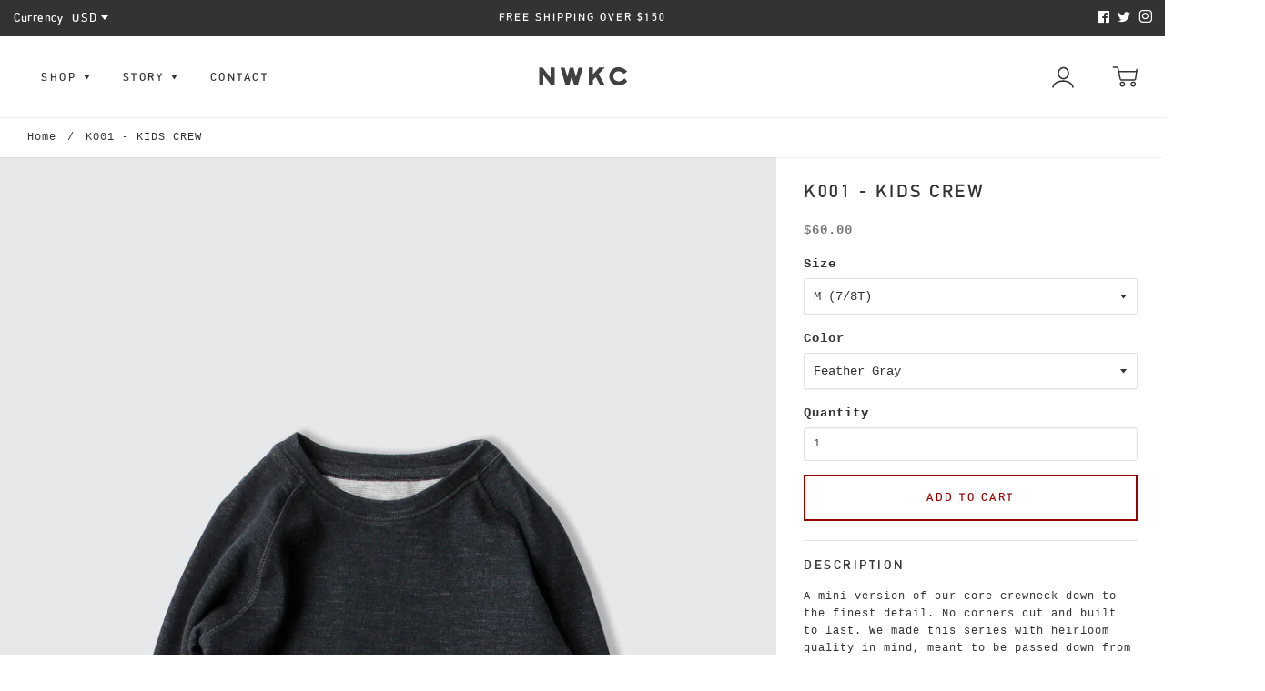

--- FILE ---
content_type: text/html; charset=utf-8
request_url: https://nwkc.us/products/k001-mini-crew
body_size: 29940
content:
<!doctype html> 

<!--
      ___                       ___           ___           ___
     /  /\                     /__/\         /  /\         /  /\
    /  /:/_                    \  \:\       /  /:/        /  /::\
   /  /:/ /\  ___     ___       \  \:\     /  /:/        /  /:/\:\
  /  /:/ /:/ /__/\   /  /\  ___  \  \:\   /  /:/  ___   /  /:/  \:\
 /__/:/ /:/  \  \:\ /  /:/ /__/\  \__\:\ /__/:/  /  /\ /__/:/ \__\:\
 \  \:\/:/    \  \:\  /:/  \  \:\ /  /:/ \  \:\ /  /:/ \  \:\ /  /:/
  \  \::/      \  \:\/:/    \  \:\  /:/   \  \:\  /:/   \  \:\  /:/
   \  \:\       \  \::/      \  \:\/:/     \  \:\/:/     \  \:\/:/
    \  \:\       \__\/        \  \::/       \  \::/       \  \::/
     \__\/                     \__\/         \__\/         \__\/

--------------------------------------------------------------------
#  Ira v2.9.2
#  Documentation: http://fluorescent.co/ira/
#  Purchase: https://themes.shopify.com/themes/ira/
#  A product by Fluorescent: http://fluorescent.co/
--------------------------------------------------------------------

-->


<!--[if lt IE 7]><html class="no-js lt-ie9 lt-ie8 lt-ie7" lang="en">
  <script src="//nwkc.us/cdn/shop/t/12/assets/raf.js?v=4124" type="text/javascript"></script>
  <![endif]-->
<!--[if IE 7]><html class="no-js lt-ie9 lt-ie8" lang="en"> <![endif]-->
<!--[if IE 8]><html class="no-js lt-ie9" lang="en"> <![endif]-->
<!--[if IE 9 ]><html class="ie9 no-js"> <![endif]-->
<!--[if (gt IE 9)|!(IE)]><!--> <html class="no-js"> <!--<![endif]-->
<head>

  <!-- Basic page needs ================================================== -->
  <meta charset="utf-8">
  <meta http-equiv="X-UA-Compatible" content="IE=edge,chrome=1">

  
    <link rel="shortcut icon" href="//nwkc.us/cdn/shop/files/NWKC_Bar_Icon_32x.jpg?v=1613516666" type="image/png" />
  

  <!-- Title and description ================================================== -->
  <title>
  K001 - KIDS CREW &ndash; NWKC
  </title>

  
  <meta name="description" content="A mini version of our core crewneck down to the finest detail. No corners cut and built to last. We made this series with heirloom quality in mind, meant to be passed down from kid to kid, family to family. Wear heavily, wash lightly.  Not too slim not too baggy through the body, this registered mini garment is built w">
  

  <!-- Helpers ================================================== -->
  <!-- /snippets/social-meta-tags.liquid -->


  <meta property="og:type" content="product">
  <meta property="og:title" content="K001 - KIDS CREW">
  
  <meta property="og:image" content="http://nwkc.us/cdn/shop/products/KidsCrewNavy1_grande.jpg?v=1596732268">
  <meta property="og:image:secure_url" content="https://nwkc.us/cdn/shop/products/KidsCrewNavy1_grande.jpg?v=1596732268">
  
  <meta property="og:image" content="http://nwkc.us/cdn/shop/products/KidsCrew2_grande.jpg?v=1596732268">
  <meta property="og:image:secure_url" content="https://nwkc.us/cdn/shop/products/KidsCrew2_grande.jpg?v=1596732268">
  
  <meta property="og:image" content="http://nwkc.us/cdn/shop/products/KidsGrayTop_grande.jpg?v=1596732268">
  <meta property="og:image:secure_url" content="https://nwkc.us/cdn/shop/products/KidsGrayTop_grande.jpg?v=1596732268">
  
  <meta property="og:price:amount" content="60.00">
  <meta property="og:price:currency" content="USD">


  <meta property="og:description" content="A mini version of our core crewneck down to the finest detail. No corners cut and built to last. We made this series with heirloom quality in mind, meant to be passed down from kid to kid, family to family. Wear heavily, wash lightly.  Not too slim not too baggy through the body, this registered mini garment is built w">

  <meta property="og:url" content="https://nwkc.us/products/k001-mini-crew">
  <meta property="og:site_name" content="NWKC">





  <meta name="twitter:card" content="product">
  <meta name="twitter:title" content="K001 - KIDS CREW">
  <meta name="twitter:description" content="A mini version of our core crewneck down to the finest detail. No corners cut and built to last. We made this series with heirloom quality in mind, meant to be passed down from kid to kid, family to family. Wear heavily, wash lightly. 
Not too slim not too baggy through the body, this registered mini garment is built with our original 9.5 oz. Merino Dual Cloth - a 100% merino wool face with a cotton blend reverse. Knit, cut, and sewn across the U.S.A. Sizing is cut for wash-to-fit. Wash on delicate and hang dry. 
Garment measurements (in inches):



 
S (5/6T)
M (7/8T)
L (9/10T)



Shoulder
13
14
15



Chest
13.5

14.5
15.5



Body
17
18

19



Sleeve
14.5
15.5
16.5



">
  <meta name="twitter:image" content="https://nwkc.us/cdn/shop/products/KidsCrewNavy1_medium.jpg?v=1596732268">
  <meta name="twitter:image:width" content="240">
  <meta name="twitter:image:height" content="240">
  <meta name="twitter:label1" content="Price">
  
  <meta name="twitter:data1" content="$60.00 USD">
  
  <meta name="twitter:label2" content="Brand">
  <meta name="twitter:data2" content="NWKC">
  


  <link rel="canonical" href="https://nwkc.us/products/k001-mini-crew">
  <meta name="viewport" content="width=device-width,initial-scale=1,user-scalable=no">
  <meta name="theme-color" content="#333333">

  <!-- CSS ================================================== -->
  <link href="//nwkc.us/cdn/shop/t/12/assets/slick.css?v=33053420449797970001627312730" rel="stylesheet" type="text/css" media="all" />
  <link href="//nwkc.us/cdn/shop/t/12/assets/style.scss.css?v=169920946602128137921759417673" rel="stylesheet" type="text/css" media="all" />
  <link href="//fonts.googleapis.com/css?family=Source+Sans+Pro:400,400i,700,700i" rel="stylesheet" type="text/css" media="all" />
  <link href="//nwkc.us/cdn/shop/t/12/assets/ben.scss.css?v=120036499725145829301627312745" rel="stylesheet" type="text/css" media="all" />


  <!-- Header hook for plugins ================================================== -->
  <script>window.performance && window.performance.mark && window.performance.mark('shopify.content_for_header.start');</script><meta name="google-site-verification" content="zUrA_uhbCb7hrn-NQTlsWNu7wOIE6tz1XcdctkFlcRY">
<meta id="shopify-digital-wallet" name="shopify-digital-wallet" content="/6378807/digital_wallets/dialog">
<meta name="shopify-checkout-api-token" content="850dce0e67957c46857dd0a97521f0a2">
<link rel="alternate" type="application/json+oembed" href="https://nwkc.us/products/k001-mini-crew.oembed">
<script async="async" src="/checkouts/internal/preloads.js?locale=en-US"></script>
<link rel="preconnect" href="https://shop.app" crossorigin="anonymous">
<script async="async" src="https://shop.app/checkouts/internal/preloads.js?locale=en-US&shop_id=6378807" crossorigin="anonymous"></script>
<script id="apple-pay-shop-capabilities" type="application/json">{"shopId":6378807,"countryCode":"US","currencyCode":"USD","merchantCapabilities":["supports3DS"],"merchantId":"gid:\/\/shopify\/Shop\/6378807","merchantName":"NWKC","requiredBillingContactFields":["postalAddress","email"],"requiredShippingContactFields":["postalAddress","email"],"shippingType":"shipping","supportedNetworks":["visa","masterCard","amex","discover","elo","jcb"],"total":{"type":"pending","label":"NWKC","amount":"1.00"},"shopifyPaymentsEnabled":true,"supportsSubscriptions":true}</script>
<script id="shopify-features" type="application/json">{"accessToken":"850dce0e67957c46857dd0a97521f0a2","betas":["rich-media-storefront-analytics"],"domain":"nwkc.us","predictiveSearch":true,"shopId":6378807,"locale":"en"}</script>
<script>var Shopify = Shopify || {};
Shopify.shop = "wilson-and-willys.myshopify.com";
Shopify.locale = "en";
Shopify.currency = {"active":"USD","rate":"1.0"};
Shopify.country = "US";
Shopify.theme = {"name":"Ira 2.9.2 (Shop by Size)","id":125425385661,"schema_name":"Ira","schema_version":"2.9.2","theme_store_id":790,"role":"main"};
Shopify.theme.handle = "null";
Shopify.theme.style = {"id":null,"handle":null};
Shopify.cdnHost = "nwkc.us/cdn";
Shopify.routes = Shopify.routes || {};
Shopify.routes.root = "/";</script>
<script type="module">!function(o){(o.Shopify=o.Shopify||{}).modules=!0}(window);</script>
<script>!function(o){function n(){var o=[];function n(){o.push(Array.prototype.slice.apply(arguments))}return n.q=o,n}var t=o.Shopify=o.Shopify||{};t.loadFeatures=n(),t.autoloadFeatures=n()}(window);</script>
<script>
  window.ShopifyPay = window.ShopifyPay || {};
  window.ShopifyPay.apiHost = "shop.app\/pay";
  window.ShopifyPay.redirectState = null;
</script>
<script id="shop-js-analytics" type="application/json">{"pageType":"product"}</script>
<script defer="defer" async type="module" src="//nwkc.us/cdn/shopifycloud/shop-js/modules/v2/client.init-shop-cart-sync_WVOgQShq.en.esm.js"></script>
<script defer="defer" async type="module" src="//nwkc.us/cdn/shopifycloud/shop-js/modules/v2/chunk.common_C_13GLB1.esm.js"></script>
<script defer="defer" async type="module" src="//nwkc.us/cdn/shopifycloud/shop-js/modules/v2/chunk.modal_CLfMGd0m.esm.js"></script>
<script type="module">
  await import("//nwkc.us/cdn/shopifycloud/shop-js/modules/v2/client.init-shop-cart-sync_WVOgQShq.en.esm.js");
await import("//nwkc.us/cdn/shopifycloud/shop-js/modules/v2/chunk.common_C_13GLB1.esm.js");
await import("//nwkc.us/cdn/shopifycloud/shop-js/modules/v2/chunk.modal_CLfMGd0m.esm.js");

  window.Shopify.SignInWithShop?.initShopCartSync?.({"fedCMEnabled":true,"windoidEnabled":true});

</script>
<script>
  window.Shopify = window.Shopify || {};
  if (!window.Shopify.featureAssets) window.Shopify.featureAssets = {};
  window.Shopify.featureAssets['shop-js'] = {"shop-cart-sync":["modules/v2/client.shop-cart-sync_DuR37GeY.en.esm.js","modules/v2/chunk.common_C_13GLB1.esm.js","modules/v2/chunk.modal_CLfMGd0m.esm.js"],"init-fed-cm":["modules/v2/client.init-fed-cm_BucUoe6W.en.esm.js","modules/v2/chunk.common_C_13GLB1.esm.js","modules/v2/chunk.modal_CLfMGd0m.esm.js"],"shop-toast-manager":["modules/v2/client.shop-toast-manager_B0JfrpKj.en.esm.js","modules/v2/chunk.common_C_13GLB1.esm.js","modules/v2/chunk.modal_CLfMGd0m.esm.js"],"init-shop-cart-sync":["modules/v2/client.init-shop-cart-sync_WVOgQShq.en.esm.js","modules/v2/chunk.common_C_13GLB1.esm.js","modules/v2/chunk.modal_CLfMGd0m.esm.js"],"shop-button":["modules/v2/client.shop-button_B_U3bv27.en.esm.js","modules/v2/chunk.common_C_13GLB1.esm.js","modules/v2/chunk.modal_CLfMGd0m.esm.js"],"init-windoid":["modules/v2/client.init-windoid_DuP9q_di.en.esm.js","modules/v2/chunk.common_C_13GLB1.esm.js","modules/v2/chunk.modal_CLfMGd0m.esm.js"],"shop-cash-offers":["modules/v2/client.shop-cash-offers_BmULhtno.en.esm.js","modules/v2/chunk.common_C_13GLB1.esm.js","modules/v2/chunk.modal_CLfMGd0m.esm.js"],"pay-button":["modules/v2/client.pay-button_CrPSEbOK.en.esm.js","modules/v2/chunk.common_C_13GLB1.esm.js","modules/v2/chunk.modal_CLfMGd0m.esm.js"],"init-customer-accounts":["modules/v2/client.init-customer-accounts_jNk9cPYQ.en.esm.js","modules/v2/client.shop-login-button_DJ5ldayH.en.esm.js","modules/v2/chunk.common_C_13GLB1.esm.js","modules/v2/chunk.modal_CLfMGd0m.esm.js"],"avatar":["modules/v2/client.avatar_BTnouDA3.en.esm.js"],"checkout-modal":["modules/v2/client.checkout-modal_pBPyh9w8.en.esm.js","modules/v2/chunk.common_C_13GLB1.esm.js","modules/v2/chunk.modal_CLfMGd0m.esm.js"],"init-shop-for-new-customer-accounts":["modules/v2/client.init-shop-for-new-customer-accounts_BUoCy7a5.en.esm.js","modules/v2/client.shop-login-button_DJ5ldayH.en.esm.js","modules/v2/chunk.common_C_13GLB1.esm.js","modules/v2/chunk.modal_CLfMGd0m.esm.js"],"init-customer-accounts-sign-up":["modules/v2/client.init-customer-accounts-sign-up_CnczCz9H.en.esm.js","modules/v2/client.shop-login-button_DJ5ldayH.en.esm.js","modules/v2/chunk.common_C_13GLB1.esm.js","modules/v2/chunk.modal_CLfMGd0m.esm.js"],"init-shop-email-lookup-coordinator":["modules/v2/client.init-shop-email-lookup-coordinator_CzjY5t9o.en.esm.js","modules/v2/chunk.common_C_13GLB1.esm.js","modules/v2/chunk.modal_CLfMGd0m.esm.js"],"shop-follow-button":["modules/v2/client.shop-follow-button_CsYC63q7.en.esm.js","modules/v2/chunk.common_C_13GLB1.esm.js","modules/v2/chunk.modal_CLfMGd0m.esm.js"],"shop-login-button":["modules/v2/client.shop-login-button_DJ5ldayH.en.esm.js","modules/v2/chunk.common_C_13GLB1.esm.js","modules/v2/chunk.modal_CLfMGd0m.esm.js"],"shop-login":["modules/v2/client.shop-login_B9ccPdmx.en.esm.js","modules/v2/chunk.common_C_13GLB1.esm.js","modules/v2/chunk.modal_CLfMGd0m.esm.js"],"lead-capture":["modules/v2/client.lead-capture_D0K_KgYb.en.esm.js","modules/v2/chunk.common_C_13GLB1.esm.js","modules/v2/chunk.modal_CLfMGd0m.esm.js"],"payment-terms":["modules/v2/client.payment-terms_BWmiNN46.en.esm.js","modules/v2/chunk.common_C_13GLB1.esm.js","modules/v2/chunk.modal_CLfMGd0m.esm.js"]};
</script>
<script>(function() {
  var isLoaded = false;
  function asyncLoad() {
    if (isLoaded) return;
    isLoaded = true;
    var urls = ["https:\/\/popup.lifterapps.com\/js\/modal.js?shop=wilson-and-willys.myshopify.com","https:\/\/scripttags.justuno.com\/shopify_justuno_6378807_06030e90-69b9-11e8-aadd-75b3578a9464.js?shop=wilson-and-willys.myshopify.com","https:\/\/chimpstatic.com\/mcjs-connected\/js\/users\/7d8847d5ffe4fbbe1cd2ca15e\/9c4d683ac0540b1c0f69cc789.js?shop=wilson-and-willys.myshopify.com"];
    for (var i = 0; i < urls.length; i++) {
      var s = document.createElement('script');
      s.type = 'text/javascript';
      s.async = true;
      s.src = urls[i];
      var x = document.getElementsByTagName('script')[0];
      x.parentNode.insertBefore(s, x);
    }
  };
  if(window.attachEvent) {
    window.attachEvent('onload', asyncLoad);
  } else {
    window.addEventListener('load', asyncLoad, false);
  }
})();</script>
<script id="__st">var __st={"a":6378807,"offset":-28800,"reqid":"8b88f7b8-ec47-428b-a704-17a05a851c6c-1769551323","pageurl":"nwkc.us\/products\/k001-mini-crew","u":"c56cf24a3b6a","p":"product","rtyp":"product","rid":4593888395319};</script>
<script>window.ShopifyPaypalV4VisibilityTracking = true;</script>
<script id="captcha-bootstrap">!function(){'use strict';const t='contact',e='account',n='new_comment',o=[[t,t],['blogs',n],['comments',n],[t,'customer']],c=[[e,'customer_login'],[e,'guest_login'],[e,'recover_customer_password'],[e,'create_customer']],r=t=>t.map((([t,e])=>`form[action*='/${t}']:not([data-nocaptcha='true']) input[name='form_type'][value='${e}']`)).join(','),a=t=>()=>t?[...document.querySelectorAll(t)].map((t=>t.form)):[];function s(){const t=[...o],e=r(t);return a(e)}const i='password',u='form_key',d=['recaptcha-v3-token','g-recaptcha-response','h-captcha-response',i],f=()=>{try{return window.sessionStorage}catch{return}},m='__shopify_v',_=t=>t.elements[u];function p(t,e,n=!1){try{const o=window.sessionStorage,c=JSON.parse(o.getItem(e)),{data:r}=function(t){const{data:e,action:n}=t;return t[m]||n?{data:e,action:n}:{data:t,action:n}}(c);for(const[e,n]of Object.entries(r))t.elements[e]&&(t.elements[e].value=n);n&&o.removeItem(e)}catch(o){console.error('form repopulation failed',{error:o})}}const l='form_type',E='cptcha';function T(t){t.dataset[E]=!0}const w=window,h=w.document,L='Shopify',v='ce_forms',y='captcha';let A=!1;((t,e)=>{const n=(g='f06e6c50-85a8-45c8-87d0-21a2b65856fe',I='https://cdn.shopify.com/shopifycloud/storefront-forms-hcaptcha/ce_storefront_forms_captcha_hcaptcha.v1.5.2.iife.js',D={infoText:'Protected by hCaptcha',privacyText:'Privacy',termsText:'Terms'},(t,e,n)=>{const o=w[L][v],c=o.bindForm;if(c)return c(t,g,e,D).then(n);var r;o.q.push([[t,g,e,D],n]),r=I,A||(h.body.append(Object.assign(h.createElement('script'),{id:'captcha-provider',async:!0,src:r})),A=!0)});var g,I,D;w[L]=w[L]||{},w[L][v]=w[L][v]||{},w[L][v].q=[],w[L][y]=w[L][y]||{},w[L][y].protect=function(t,e){n(t,void 0,e),T(t)},Object.freeze(w[L][y]),function(t,e,n,w,h,L){const[v,y,A,g]=function(t,e,n){const i=e?o:[],u=t?c:[],d=[...i,...u],f=r(d),m=r(i),_=r(d.filter((([t,e])=>n.includes(e))));return[a(f),a(m),a(_),s()]}(w,h,L),I=t=>{const e=t.target;return e instanceof HTMLFormElement?e:e&&e.form},D=t=>v().includes(t);t.addEventListener('submit',(t=>{const e=I(t);if(!e)return;const n=D(e)&&!e.dataset.hcaptchaBound&&!e.dataset.recaptchaBound,o=_(e),c=g().includes(e)&&(!o||!o.value);(n||c)&&t.preventDefault(),c&&!n&&(function(t){try{if(!f())return;!function(t){const e=f();if(!e)return;const n=_(t);if(!n)return;const o=n.value;o&&e.removeItem(o)}(t);const e=Array.from(Array(32),(()=>Math.random().toString(36)[2])).join('');!function(t,e){_(t)||t.append(Object.assign(document.createElement('input'),{type:'hidden',name:u})),t.elements[u].value=e}(t,e),function(t,e){const n=f();if(!n)return;const o=[...t.querySelectorAll(`input[type='${i}']`)].map((({name:t})=>t)),c=[...d,...o],r={};for(const[a,s]of new FormData(t).entries())c.includes(a)||(r[a]=s);n.setItem(e,JSON.stringify({[m]:1,action:t.action,data:r}))}(t,e)}catch(e){console.error('failed to persist form',e)}}(e),e.submit())}));const S=(t,e)=>{t&&!t.dataset[E]&&(n(t,e.some((e=>e===t))),T(t))};for(const o of['focusin','change'])t.addEventListener(o,(t=>{const e=I(t);D(e)&&S(e,y())}));const B=e.get('form_key'),M=e.get(l),P=B&&M;t.addEventListener('DOMContentLoaded',(()=>{const t=y();if(P)for(const e of t)e.elements[l].value===M&&p(e,B);[...new Set([...A(),...v().filter((t=>'true'===t.dataset.shopifyCaptcha))])].forEach((e=>S(e,t)))}))}(h,new URLSearchParams(w.location.search),n,t,e,['guest_login'])})(!0,!0)}();</script>
<script integrity="sha256-4kQ18oKyAcykRKYeNunJcIwy7WH5gtpwJnB7kiuLZ1E=" data-source-attribution="shopify.loadfeatures" defer="defer" src="//nwkc.us/cdn/shopifycloud/storefront/assets/storefront/load_feature-a0a9edcb.js" crossorigin="anonymous"></script>
<script crossorigin="anonymous" defer="defer" src="//nwkc.us/cdn/shopifycloud/storefront/assets/shopify_pay/storefront-65b4c6d7.js?v=20250812"></script>
<script data-source-attribution="shopify.dynamic_checkout.dynamic.init">var Shopify=Shopify||{};Shopify.PaymentButton=Shopify.PaymentButton||{isStorefrontPortableWallets:!0,init:function(){window.Shopify.PaymentButton.init=function(){};var t=document.createElement("script");t.src="https://nwkc.us/cdn/shopifycloud/portable-wallets/latest/portable-wallets.en.js",t.type="module",document.head.appendChild(t)}};
</script>
<script data-source-attribution="shopify.dynamic_checkout.buyer_consent">
  function portableWalletsHideBuyerConsent(e){var t=document.getElementById("shopify-buyer-consent"),n=document.getElementById("shopify-subscription-policy-button");t&&n&&(t.classList.add("hidden"),t.setAttribute("aria-hidden","true"),n.removeEventListener("click",e))}function portableWalletsShowBuyerConsent(e){var t=document.getElementById("shopify-buyer-consent"),n=document.getElementById("shopify-subscription-policy-button");t&&n&&(t.classList.remove("hidden"),t.removeAttribute("aria-hidden"),n.addEventListener("click",e))}window.Shopify?.PaymentButton&&(window.Shopify.PaymentButton.hideBuyerConsent=portableWalletsHideBuyerConsent,window.Shopify.PaymentButton.showBuyerConsent=portableWalletsShowBuyerConsent);
</script>
<script data-source-attribution="shopify.dynamic_checkout.cart.bootstrap">document.addEventListener("DOMContentLoaded",(function(){function t(){return document.querySelector("shopify-accelerated-checkout-cart, shopify-accelerated-checkout")}if(t())Shopify.PaymentButton.init();else{new MutationObserver((function(e,n){t()&&(Shopify.PaymentButton.init(),n.disconnect())})).observe(document.body,{childList:!0,subtree:!0})}}));
</script>
<link id="shopify-accelerated-checkout-styles" rel="stylesheet" media="screen" href="https://nwkc.us/cdn/shopifycloud/portable-wallets/latest/accelerated-checkout-backwards-compat.css" crossorigin="anonymous">
<style id="shopify-accelerated-checkout-cart">
        #shopify-buyer-consent {
  margin-top: 1em;
  display: inline-block;
  width: 100%;
}

#shopify-buyer-consent.hidden {
  display: none;
}

#shopify-subscription-policy-button {
  background: none;
  border: none;
  padding: 0;
  text-decoration: underline;
  font-size: inherit;
  cursor: pointer;
}

#shopify-subscription-policy-button::before {
  box-shadow: none;
}

      </style>
<script id="sections-script" data-sections="product-recommendations" defer="defer" src="//nwkc.us/cdn/shop/t/12/compiled_assets/scripts.js?v=4124"></script>
<script>window.performance && window.performance.mark && window.performance.mark('shopify.content_for_header.end');</script>

  <script src="//ajax.googleapis.com/ajax/libs/jquery/1.11.0/jquery.min.js" type="text/javascript"></script>
  <script src="//nwkc.us/cdn/shop/t/12/assets/modernizr.min.js?v=137617515274177302221627312728" type="text/javascript"></script>

  

  <script src="https://ajax.googleapis.com/ajax/libs/webfont/1.5.18/webfont.js"></script>



  <script src="//nwkc.us/cdn/shop/t/12/assets/libraries.min.js?v=85894768790747955291627312726" type="text/javascript"></script>


  
  
<link href="https://monorail-edge.shopifysvc.com" rel="dns-prefetch">
<script>(function(){if ("sendBeacon" in navigator && "performance" in window) {try {var session_token_from_headers = performance.getEntriesByType('navigation')[0].serverTiming.find(x => x.name == '_s').description;} catch {var session_token_from_headers = undefined;}var session_cookie_matches = document.cookie.match(/_shopify_s=([^;]*)/);var session_token_from_cookie = session_cookie_matches && session_cookie_matches.length === 2 ? session_cookie_matches[1] : "";var session_token = session_token_from_headers || session_token_from_cookie || "";function handle_abandonment_event(e) {var entries = performance.getEntries().filter(function(entry) {return /monorail-edge.shopifysvc.com/.test(entry.name);});if (!window.abandonment_tracked && entries.length === 0) {window.abandonment_tracked = true;var currentMs = Date.now();var navigation_start = performance.timing.navigationStart;var payload = {shop_id: 6378807,url: window.location.href,navigation_start,duration: currentMs - navigation_start,session_token,page_type: "product"};window.navigator.sendBeacon("https://monorail-edge.shopifysvc.com/v1/produce", JSON.stringify({schema_id: "online_store_buyer_site_abandonment/1.1",payload: payload,metadata: {event_created_at_ms: currentMs,event_sent_at_ms: currentMs}}));}}window.addEventListener('pagehide', handle_abandonment_event);}}());</script>
<script id="web-pixels-manager-setup">(function e(e,d,r,n,o){if(void 0===o&&(o={}),!Boolean(null===(a=null===(i=window.Shopify)||void 0===i?void 0:i.analytics)||void 0===a?void 0:a.replayQueue)){var i,a;window.Shopify=window.Shopify||{};var t=window.Shopify;t.analytics=t.analytics||{};var s=t.analytics;s.replayQueue=[],s.publish=function(e,d,r){return s.replayQueue.push([e,d,r]),!0};try{self.performance.mark("wpm:start")}catch(e){}var l=function(){var e={modern:/Edge?\/(1{2}[4-9]|1[2-9]\d|[2-9]\d{2}|\d{4,})\.\d+(\.\d+|)|Firefox\/(1{2}[4-9]|1[2-9]\d|[2-9]\d{2}|\d{4,})\.\d+(\.\d+|)|Chrom(ium|e)\/(9{2}|\d{3,})\.\d+(\.\d+|)|(Maci|X1{2}).+ Version\/(15\.\d+|(1[6-9]|[2-9]\d|\d{3,})\.\d+)([,.]\d+|)( \(\w+\)|)( Mobile\/\w+|) Safari\/|Chrome.+OPR\/(9{2}|\d{3,})\.\d+\.\d+|(CPU[ +]OS|iPhone[ +]OS|CPU[ +]iPhone|CPU IPhone OS|CPU iPad OS)[ +]+(15[._]\d+|(1[6-9]|[2-9]\d|\d{3,})[._]\d+)([._]\d+|)|Android:?[ /-](13[3-9]|1[4-9]\d|[2-9]\d{2}|\d{4,})(\.\d+|)(\.\d+|)|Android.+Firefox\/(13[5-9]|1[4-9]\d|[2-9]\d{2}|\d{4,})\.\d+(\.\d+|)|Android.+Chrom(ium|e)\/(13[3-9]|1[4-9]\d|[2-9]\d{2}|\d{4,})\.\d+(\.\d+|)|SamsungBrowser\/([2-9]\d|\d{3,})\.\d+/,legacy:/Edge?\/(1[6-9]|[2-9]\d|\d{3,})\.\d+(\.\d+|)|Firefox\/(5[4-9]|[6-9]\d|\d{3,})\.\d+(\.\d+|)|Chrom(ium|e)\/(5[1-9]|[6-9]\d|\d{3,})\.\d+(\.\d+|)([\d.]+$|.*Safari\/(?![\d.]+ Edge\/[\d.]+$))|(Maci|X1{2}).+ Version\/(10\.\d+|(1[1-9]|[2-9]\d|\d{3,})\.\d+)([,.]\d+|)( \(\w+\)|)( Mobile\/\w+|) Safari\/|Chrome.+OPR\/(3[89]|[4-9]\d|\d{3,})\.\d+\.\d+|(CPU[ +]OS|iPhone[ +]OS|CPU[ +]iPhone|CPU IPhone OS|CPU iPad OS)[ +]+(10[._]\d+|(1[1-9]|[2-9]\d|\d{3,})[._]\d+)([._]\d+|)|Android:?[ /-](13[3-9]|1[4-9]\d|[2-9]\d{2}|\d{4,})(\.\d+|)(\.\d+|)|Mobile Safari.+OPR\/([89]\d|\d{3,})\.\d+\.\d+|Android.+Firefox\/(13[5-9]|1[4-9]\d|[2-9]\d{2}|\d{4,})\.\d+(\.\d+|)|Android.+Chrom(ium|e)\/(13[3-9]|1[4-9]\d|[2-9]\d{2}|\d{4,})\.\d+(\.\d+|)|Android.+(UC? ?Browser|UCWEB|U3)[ /]?(15\.([5-9]|\d{2,})|(1[6-9]|[2-9]\d|\d{3,})\.\d+)\.\d+|SamsungBrowser\/(5\.\d+|([6-9]|\d{2,})\.\d+)|Android.+MQ{2}Browser\/(14(\.(9|\d{2,})|)|(1[5-9]|[2-9]\d|\d{3,})(\.\d+|))(\.\d+|)|K[Aa][Ii]OS\/(3\.\d+|([4-9]|\d{2,})\.\d+)(\.\d+|)/},d=e.modern,r=e.legacy,n=navigator.userAgent;return n.match(d)?"modern":n.match(r)?"legacy":"unknown"}(),u="modern"===l?"modern":"legacy",c=(null!=n?n:{modern:"",legacy:""})[u],f=function(e){return[e.baseUrl,"/wpm","/b",e.hashVersion,"modern"===e.buildTarget?"m":"l",".js"].join("")}({baseUrl:d,hashVersion:r,buildTarget:u}),m=function(e){var d=e.version,r=e.bundleTarget,n=e.surface,o=e.pageUrl,i=e.monorailEndpoint;return{emit:function(e){var a=e.status,t=e.errorMsg,s=(new Date).getTime(),l=JSON.stringify({metadata:{event_sent_at_ms:s},events:[{schema_id:"web_pixels_manager_load/3.1",payload:{version:d,bundle_target:r,page_url:o,status:a,surface:n,error_msg:t},metadata:{event_created_at_ms:s}}]});if(!i)return console&&console.warn&&console.warn("[Web Pixels Manager] No Monorail endpoint provided, skipping logging."),!1;try{return self.navigator.sendBeacon.bind(self.navigator)(i,l)}catch(e){}var u=new XMLHttpRequest;try{return u.open("POST",i,!0),u.setRequestHeader("Content-Type","text/plain"),u.send(l),!0}catch(e){return console&&console.warn&&console.warn("[Web Pixels Manager] Got an unhandled error while logging to Monorail."),!1}}}}({version:r,bundleTarget:l,surface:e.surface,pageUrl:self.location.href,monorailEndpoint:e.monorailEndpoint});try{o.browserTarget=l,function(e){var d=e.src,r=e.async,n=void 0===r||r,o=e.onload,i=e.onerror,a=e.sri,t=e.scriptDataAttributes,s=void 0===t?{}:t,l=document.createElement("script"),u=document.querySelector("head"),c=document.querySelector("body");if(l.async=n,l.src=d,a&&(l.integrity=a,l.crossOrigin="anonymous"),s)for(var f in s)if(Object.prototype.hasOwnProperty.call(s,f))try{l.dataset[f]=s[f]}catch(e){}if(o&&l.addEventListener("load",o),i&&l.addEventListener("error",i),u)u.appendChild(l);else{if(!c)throw new Error("Did not find a head or body element to append the script");c.appendChild(l)}}({src:f,async:!0,onload:function(){if(!function(){var e,d;return Boolean(null===(d=null===(e=window.Shopify)||void 0===e?void 0:e.analytics)||void 0===d?void 0:d.initialized)}()){var d=window.webPixelsManager.init(e)||void 0;if(d){var r=window.Shopify.analytics;r.replayQueue.forEach((function(e){var r=e[0],n=e[1],o=e[2];d.publishCustomEvent(r,n,o)})),r.replayQueue=[],r.publish=d.publishCustomEvent,r.visitor=d.visitor,r.initialized=!0}}},onerror:function(){return m.emit({status:"failed",errorMsg:"".concat(f," has failed to load")})},sri:function(e){var d=/^sha384-[A-Za-z0-9+/=]+$/;return"string"==typeof e&&d.test(e)}(c)?c:"",scriptDataAttributes:o}),m.emit({status:"loading"})}catch(e){m.emit({status:"failed",errorMsg:(null==e?void 0:e.message)||"Unknown error"})}}})({shopId: 6378807,storefrontBaseUrl: "https://nwkc.us",extensionsBaseUrl: "https://extensions.shopifycdn.com/cdn/shopifycloud/web-pixels-manager",monorailEndpoint: "https://monorail-edge.shopifysvc.com/unstable/produce_batch",surface: "storefront-renderer",enabledBetaFlags: ["2dca8a86"],webPixelsConfigList: [{"id":"545161405","configuration":"{\"config\":\"{\\\"pixel_id\\\":\\\"AW-306535992\\\",\\\"target_country\\\":\\\"US\\\",\\\"gtag_events\\\":[{\\\"type\\\":\\\"search\\\",\\\"action_label\\\":\\\"AW-306535992\\\/4jWpCOmPiPECELi8lZIB\\\"},{\\\"type\\\":\\\"begin_checkout\\\",\\\"action_label\\\":\\\"AW-306535992\\\/S9W1COaPiPECELi8lZIB\\\"},{\\\"type\\\":\\\"view_item\\\",\\\"action_label\\\":[\\\"AW-306535992\\\/fD_3COCPiPECELi8lZIB\\\",\\\"MC-XD9Y158M8G\\\"]},{\\\"type\\\":\\\"purchase\\\",\\\"action_label\\\":[\\\"AW-306535992\\\/5jSACN2PiPECELi8lZIB\\\",\\\"MC-XD9Y158M8G\\\"]},{\\\"type\\\":\\\"page_view\\\",\\\"action_label\\\":[\\\"AW-306535992\\\/OlgUCNqPiPECELi8lZIB\\\",\\\"MC-XD9Y158M8G\\\"]},{\\\"type\\\":\\\"add_payment_info\\\",\\\"action_label\\\":\\\"AW-306535992\\\/xZxtCOyPiPECELi8lZIB\\\"},{\\\"type\\\":\\\"add_to_cart\\\",\\\"action_label\\\":\\\"AW-306535992\\\/ypFdCOOPiPECELi8lZIB\\\"}],\\\"enable_monitoring_mode\\\":false}\"}","eventPayloadVersion":"v1","runtimeContext":"OPEN","scriptVersion":"b2a88bafab3e21179ed38636efcd8a93","type":"APP","apiClientId":1780363,"privacyPurposes":[],"dataSharingAdjustments":{"protectedCustomerApprovalScopes":["read_customer_address","read_customer_email","read_customer_name","read_customer_personal_data","read_customer_phone"]}},{"id":"114360509","configuration":"{\"pixel_id\":\"2975603239178424\",\"pixel_type\":\"facebook_pixel\",\"metaapp_system_user_token\":\"-\"}","eventPayloadVersion":"v1","runtimeContext":"OPEN","scriptVersion":"ca16bc87fe92b6042fbaa3acc2fbdaa6","type":"APP","apiClientId":2329312,"privacyPurposes":["ANALYTICS","MARKETING","SALE_OF_DATA"],"dataSharingAdjustments":{"protectedCustomerApprovalScopes":["read_customer_address","read_customer_email","read_customer_name","read_customer_personal_data","read_customer_phone"]}},{"id":"94109885","eventPayloadVersion":"v1","runtimeContext":"LAX","scriptVersion":"1","type":"CUSTOM","privacyPurposes":["ANALYTICS"],"name":"Google Analytics tag (migrated)"},{"id":"shopify-app-pixel","configuration":"{}","eventPayloadVersion":"v1","runtimeContext":"STRICT","scriptVersion":"0450","apiClientId":"shopify-pixel","type":"APP","privacyPurposes":["ANALYTICS","MARKETING"]},{"id":"shopify-custom-pixel","eventPayloadVersion":"v1","runtimeContext":"LAX","scriptVersion":"0450","apiClientId":"shopify-pixel","type":"CUSTOM","privacyPurposes":["ANALYTICS","MARKETING"]}],isMerchantRequest: false,initData: {"shop":{"name":"NWKC","paymentSettings":{"currencyCode":"USD"},"myshopifyDomain":"wilson-and-willys.myshopify.com","countryCode":"US","storefrontUrl":"https:\/\/nwkc.us"},"customer":null,"cart":null,"checkout":null,"productVariants":[{"price":{"amount":60.0,"currencyCode":"USD"},"product":{"title":"K001 - KIDS CREW","vendor":"NWKC","id":"4593888395319","untranslatedTitle":"K001 - KIDS CREW","url":"\/products\/k001-mini-crew","type":"Kids"},"id":"32215733600311","image":{"src":"\/\/nwkc.us\/cdn\/shop\/products\/KidsCrewNavy1.jpg?v=1596732268"},"sku":"","title":"S (5\/6T) \/ Feather Gray","untranslatedTitle":"S (5\/6T) \/ Feather Gray"},{"price":{"amount":60.0,"currencyCode":"USD"},"product":{"title":"K001 - KIDS CREW","vendor":"NWKC","id":"4593888395319","untranslatedTitle":"K001 - KIDS CREW","url":"\/products\/k001-mini-crew","type":"Kids"},"id":"32215733633079","image":{"src":"\/\/nwkc.us\/cdn\/shop\/products\/KidsCrewNavy1.jpg?v=1596732268"},"sku":"","title":"S (5\/6T) \/ Navy","untranslatedTitle":"S (5\/6T) \/ Navy"},{"price":{"amount":60.0,"currencyCode":"USD"},"product":{"title":"K001 - KIDS CREW","vendor":"NWKC","id":"4593888395319","untranslatedTitle":"K001 - KIDS CREW","url":"\/products\/k001-mini-crew","type":"Kids"},"id":"32215733665847","image":{"src":"\/\/nwkc.us\/cdn\/shop\/products\/KidsCrewNavy1.jpg?v=1596732268"},"sku":"","title":"S (5\/6T) \/ Charcoal","untranslatedTitle":"S (5\/6T) \/ Charcoal"},{"price":{"amount":60.0,"currencyCode":"USD"},"product":{"title":"K001 - KIDS CREW","vendor":"NWKC","id":"4593888395319","untranslatedTitle":"K001 - KIDS CREW","url":"\/products\/k001-mini-crew","type":"Kids"},"id":"32215733698615","image":{"src":"\/\/nwkc.us\/cdn\/shop\/products\/KidsCrewNavy1.jpg?v=1596732268"},"sku":"","title":"M (7\/8T) \/ Feather Gray","untranslatedTitle":"M (7\/8T) \/ Feather Gray"},{"price":{"amount":60.0,"currencyCode":"USD"},"product":{"title":"K001 - KIDS CREW","vendor":"NWKC","id":"4593888395319","untranslatedTitle":"K001 - KIDS CREW","url":"\/products\/k001-mini-crew","type":"Kids"},"id":"32215733731383","image":{"src":"\/\/nwkc.us\/cdn\/shop\/products\/KidsCrewNavy1.jpg?v=1596732268"},"sku":"","title":"M (7\/8T) \/ Navy","untranslatedTitle":"M (7\/8T) \/ Navy"},{"price":{"amount":60.0,"currencyCode":"USD"},"product":{"title":"K001 - KIDS CREW","vendor":"NWKC","id":"4593888395319","untranslatedTitle":"K001 - KIDS CREW","url":"\/products\/k001-mini-crew","type":"Kids"},"id":"32215733764151","image":{"src":"\/\/nwkc.us\/cdn\/shop\/products\/KidsCrewNavy1.jpg?v=1596732268"},"sku":"","title":"M (7\/8T) \/ Charcoal","untranslatedTitle":"M (7\/8T) \/ Charcoal"},{"price":{"amount":60.0,"currencyCode":"USD"},"product":{"title":"K001 - KIDS CREW","vendor":"NWKC","id":"4593888395319","untranslatedTitle":"K001 - KIDS CREW","url":"\/products\/k001-mini-crew","type":"Kids"},"id":"32215733796919","image":{"src":"\/\/nwkc.us\/cdn\/shop\/products\/KidsCrewNavy1.jpg?v=1596732268"},"sku":"","title":"L (9\/10T) \/ Feather Gray","untranslatedTitle":"L (9\/10T) \/ Feather Gray"},{"price":{"amount":60.0,"currencyCode":"USD"},"product":{"title":"K001 - KIDS CREW","vendor":"NWKC","id":"4593888395319","untranslatedTitle":"K001 - KIDS CREW","url":"\/products\/k001-mini-crew","type":"Kids"},"id":"32215733829687","image":{"src":"\/\/nwkc.us\/cdn\/shop\/products\/KidsCrewNavy1.jpg?v=1596732268"},"sku":"","title":"L (9\/10T) \/ Navy","untranslatedTitle":"L (9\/10T) \/ Navy"},{"price":{"amount":60.0,"currencyCode":"USD"},"product":{"title":"K001 - KIDS CREW","vendor":"NWKC","id":"4593888395319","untranslatedTitle":"K001 - KIDS CREW","url":"\/products\/k001-mini-crew","type":"Kids"},"id":"32215733862455","image":{"src":"\/\/nwkc.us\/cdn\/shop\/products\/KidsCrewNavy1.jpg?v=1596732268"},"sku":"","title":"L (9\/10T) \/ Charcoal","untranslatedTitle":"L (9\/10T) \/ Charcoal"}],"purchasingCompany":null},},"https://nwkc.us/cdn","fcfee988w5aeb613cpc8e4bc33m6693e112",{"modern":"","legacy":""},{"shopId":"6378807","storefrontBaseUrl":"https:\/\/nwkc.us","extensionBaseUrl":"https:\/\/extensions.shopifycdn.com\/cdn\/shopifycloud\/web-pixels-manager","surface":"storefront-renderer","enabledBetaFlags":"[\"2dca8a86\"]","isMerchantRequest":"false","hashVersion":"fcfee988w5aeb613cpc8e4bc33m6693e112","publish":"custom","events":"[[\"page_viewed\",{}],[\"product_viewed\",{\"productVariant\":{\"price\":{\"amount\":60.0,\"currencyCode\":\"USD\"},\"product\":{\"title\":\"K001 - KIDS CREW\",\"vendor\":\"NWKC\",\"id\":\"4593888395319\",\"untranslatedTitle\":\"K001 - KIDS CREW\",\"url\":\"\/products\/k001-mini-crew\",\"type\":\"Kids\"},\"id\":\"32215733698615\",\"image\":{\"src\":\"\/\/nwkc.us\/cdn\/shop\/products\/KidsCrewNavy1.jpg?v=1596732268\"},\"sku\":\"\",\"title\":\"M (7\/8T) \/ Feather Gray\",\"untranslatedTitle\":\"M (7\/8T) \/ Feather Gray\"}}]]"});</script><script>
  window.ShopifyAnalytics = window.ShopifyAnalytics || {};
  window.ShopifyAnalytics.meta = window.ShopifyAnalytics.meta || {};
  window.ShopifyAnalytics.meta.currency = 'USD';
  var meta = {"product":{"id":4593888395319,"gid":"gid:\/\/shopify\/Product\/4593888395319","vendor":"NWKC","type":"Kids","handle":"k001-mini-crew","variants":[{"id":32215733600311,"price":6000,"name":"K001 - KIDS CREW - S (5\/6T) \/ Feather Gray","public_title":"S (5\/6T) \/ Feather Gray","sku":""},{"id":32215733633079,"price":6000,"name":"K001 - KIDS CREW - S (5\/6T) \/ Navy","public_title":"S (5\/6T) \/ Navy","sku":""},{"id":32215733665847,"price":6000,"name":"K001 - KIDS CREW - S (5\/6T) \/ Charcoal","public_title":"S (5\/6T) \/ Charcoal","sku":""},{"id":32215733698615,"price":6000,"name":"K001 - KIDS CREW - M (7\/8T) \/ Feather Gray","public_title":"M (7\/8T) \/ Feather Gray","sku":""},{"id":32215733731383,"price":6000,"name":"K001 - KIDS CREW - M (7\/8T) \/ Navy","public_title":"M (7\/8T) \/ Navy","sku":""},{"id":32215733764151,"price":6000,"name":"K001 - KIDS CREW - M (7\/8T) \/ Charcoal","public_title":"M (7\/8T) \/ Charcoal","sku":""},{"id":32215733796919,"price":6000,"name":"K001 - KIDS CREW - L (9\/10T) \/ Feather Gray","public_title":"L (9\/10T) \/ Feather Gray","sku":""},{"id":32215733829687,"price":6000,"name":"K001 - KIDS CREW - L (9\/10T) \/ Navy","public_title":"L (9\/10T) \/ Navy","sku":""},{"id":32215733862455,"price":6000,"name":"K001 - KIDS CREW - L (9\/10T) \/ Charcoal","public_title":"L (9\/10T) \/ Charcoal","sku":""}],"remote":false},"page":{"pageType":"product","resourceType":"product","resourceId":4593888395319,"requestId":"8b88f7b8-ec47-428b-a704-17a05a851c6c-1769551323"}};
  for (var attr in meta) {
    window.ShopifyAnalytics.meta[attr] = meta[attr];
  }
</script>
<script class="analytics">
  (function () {
    var customDocumentWrite = function(content) {
      var jquery = null;

      if (window.jQuery) {
        jquery = window.jQuery;
      } else if (window.Checkout && window.Checkout.$) {
        jquery = window.Checkout.$;
      }

      if (jquery) {
        jquery('body').append(content);
      }
    };

    var hasLoggedConversion = function(token) {
      if (token) {
        return document.cookie.indexOf('loggedConversion=' + token) !== -1;
      }
      return false;
    }

    var setCookieIfConversion = function(token) {
      if (token) {
        var twoMonthsFromNow = new Date(Date.now());
        twoMonthsFromNow.setMonth(twoMonthsFromNow.getMonth() + 2);

        document.cookie = 'loggedConversion=' + token + '; expires=' + twoMonthsFromNow;
      }
    }

    var trekkie = window.ShopifyAnalytics.lib = window.trekkie = window.trekkie || [];
    if (trekkie.integrations) {
      return;
    }
    trekkie.methods = [
      'identify',
      'page',
      'ready',
      'track',
      'trackForm',
      'trackLink'
    ];
    trekkie.factory = function(method) {
      return function() {
        var args = Array.prototype.slice.call(arguments);
        args.unshift(method);
        trekkie.push(args);
        return trekkie;
      };
    };
    for (var i = 0; i < trekkie.methods.length; i++) {
      var key = trekkie.methods[i];
      trekkie[key] = trekkie.factory(key);
    }
    trekkie.load = function(config) {
      trekkie.config = config || {};
      trekkie.config.initialDocumentCookie = document.cookie;
      var first = document.getElementsByTagName('script')[0];
      var script = document.createElement('script');
      script.type = 'text/javascript';
      script.onerror = function(e) {
        var scriptFallback = document.createElement('script');
        scriptFallback.type = 'text/javascript';
        scriptFallback.onerror = function(error) {
                var Monorail = {
      produce: function produce(monorailDomain, schemaId, payload) {
        var currentMs = new Date().getTime();
        var event = {
          schema_id: schemaId,
          payload: payload,
          metadata: {
            event_created_at_ms: currentMs,
            event_sent_at_ms: currentMs
          }
        };
        return Monorail.sendRequest("https://" + monorailDomain + "/v1/produce", JSON.stringify(event));
      },
      sendRequest: function sendRequest(endpointUrl, payload) {
        // Try the sendBeacon API
        if (window && window.navigator && typeof window.navigator.sendBeacon === 'function' && typeof window.Blob === 'function' && !Monorail.isIos12()) {
          var blobData = new window.Blob([payload], {
            type: 'text/plain'
          });

          if (window.navigator.sendBeacon(endpointUrl, blobData)) {
            return true;
          } // sendBeacon was not successful

        } // XHR beacon

        var xhr = new XMLHttpRequest();

        try {
          xhr.open('POST', endpointUrl);
          xhr.setRequestHeader('Content-Type', 'text/plain');
          xhr.send(payload);
        } catch (e) {
          console.log(e);
        }

        return false;
      },
      isIos12: function isIos12() {
        return window.navigator.userAgent.lastIndexOf('iPhone; CPU iPhone OS 12_') !== -1 || window.navigator.userAgent.lastIndexOf('iPad; CPU OS 12_') !== -1;
      }
    };
    Monorail.produce('monorail-edge.shopifysvc.com',
      'trekkie_storefront_load_errors/1.1',
      {shop_id: 6378807,
      theme_id: 125425385661,
      app_name: "storefront",
      context_url: window.location.href,
      source_url: "//nwkc.us/cdn/s/trekkie.storefront.a804e9514e4efded663580eddd6991fcc12b5451.min.js"});

        };
        scriptFallback.async = true;
        scriptFallback.src = '//nwkc.us/cdn/s/trekkie.storefront.a804e9514e4efded663580eddd6991fcc12b5451.min.js';
        first.parentNode.insertBefore(scriptFallback, first);
      };
      script.async = true;
      script.src = '//nwkc.us/cdn/s/trekkie.storefront.a804e9514e4efded663580eddd6991fcc12b5451.min.js';
      first.parentNode.insertBefore(script, first);
    };
    trekkie.load(
      {"Trekkie":{"appName":"storefront","development":false,"defaultAttributes":{"shopId":6378807,"isMerchantRequest":null,"themeId":125425385661,"themeCityHash":"106152049957543105","contentLanguage":"en","currency":"USD","eventMetadataId":"f7eab702-54f1-4a5f-8439-32e95a0c4dde"},"isServerSideCookieWritingEnabled":true,"monorailRegion":"shop_domain","enabledBetaFlags":["65f19447","b5387b81"]},"Session Attribution":{},"S2S":{"facebookCapiEnabled":true,"source":"trekkie-storefront-renderer","apiClientId":580111}}
    );

    var loaded = false;
    trekkie.ready(function() {
      if (loaded) return;
      loaded = true;

      window.ShopifyAnalytics.lib = window.trekkie;

      var originalDocumentWrite = document.write;
      document.write = customDocumentWrite;
      try { window.ShopifyAnalytics.merchantGoogleAnalytics.call(this); } catch(error) {};
      document.write = originalDocumentWrite;

      window.ShopifyAnalytics.lib.page(null,{"pageType":"product","resourceType":"product","resourceId":4593888395319,"requestId":"8b88f7b8-ec47-428b-a704-17a05a851c6c-1769551323","shopifyEmitted":true});

      var match = window.location.pathname.match(/checkouts\/(.+)\/(thank_you|post_purchase)/)
      var token = match? match[1]: undefined;
      if (!hasLoggedConversion(token)) {
        setCookieIfConversion(token);
        window.ShopifyAnalytics.lib.track("Viewed Product",{"currency":"USD","variantId":32215733600311,"productId":4593888395319,"productGid":"gid:\/\/shopify\/Product\/4593888395319","name":"K001 - KIDS CREW - S (5\/6T) \/ Feather Gray","price":"60.00","sku":"","brand":"NWKC","variant":"S (5\/6T) \/ Feather Gray","category":"Kids","nonInteraction":true,"remote":false},undefined,undefined,{"shopifyEmitted":true});
      window.ShopifyAnalytics.lib.track("monorail:\/\/trekkie_storefront_viewed_product\/1.1",{"currency":"USD","variantId":32215733600311,"productId":4593888395319,"productGid":"gid:\/\/shopify\/Product\/4593888395319","name":"K001 - KIDS CREW - S (5\/6T) \/ Feather Gray","price":"60.00","sku":"","brand":"NWKC","variant":"S (5\/6T) \/ Feather Gray","category":"Kids","nonInteraction":true,"remote":false,"referer":"https:\/\/nwkc.us\/products\/k001-mini-crew"});
      }
    });


        var eventsListenerScript = document.createElement('script');
        eventsListenerScript.async = true;
        eventsListenerScript.src = "//nwkc.us/cdn/shopifycloud/storefront/assets/shop_events_listener-3da45d37.js";
        document.getElementsByTagName('head')[0].appendChild(eventsListenerScript);

})();</script>
  <script>
  if (!window.ga || (window.ga && typeof window.ga !== 'function')) {
    window.ga = function ga() {
      (window.ga.q = window.ga.q || []).push(arguments);
      if (window.Shopify && window.Shopify.analytics && typeof window.Shopify.analytics.publish === 'function') {
        window.Shopify.analytics.publish("ga_stub_called", {}, {sendTo: "google_osp_migration"});
      }
      console.error("Shopify's Google Analytics stub called with:", Array.from(arguments), "\nSee https://help.shopify.com/manual/promoting-marketing/pixels/pixel-migration#google for more information.");
    };
    if (window.Shopify && window.Shopify.analytics && typeof window.Shopify.analytics.publish === 'function') {
      window.Shopify.analytics.publish("ga_stub_initialized", {}, {sendTo: "google_osp_migration"});
    }
  }
</script>
<script
  defer
  src="https://nwkc.us/cdn/shopifycloud/perf-kit/shopify-perf-kit-3.0.4.min.js"
  data-application="storefront-renderer"
  data-shop-id="6378807"
  data-render-region="gcp-us-east1"
  data-page-type="product"
  data-theme-instance-id="125425385661"
  data-theme-name="Ira"
  data-theme-version="2.9.2"
  data-monorail-region="shop_domain"
  data-resource-timing-sampling-rate="10"
  data-shs="true"
  data-shs-beacon="true"
  data-shs-export-with-fetch="true"
  data-shs-logs-sample-rate="1"
  data-shs-beacon-endpoint="https://nwkc.us/api/collect"
></script>
</head>


<body id="k001-kids-crew" class="template-product" >
  <svg tabindex="-1" version="1.1" xmlns="http://www.w3.org/2000/svg" xmlns:xlink="http://www.w3.org/1999/xlink" xmlns:sketch="http://www.bohemiancoding.com/sketch/ns" style="display: none;">

  <symbol id="icon-burger" width="23px" height="16px" viewBox="0 0 23 16">
    <rect x="0" y="0" width="23" height="1.44000006" rx="0.720000029"></rect>
    <rect x="0" y="7" width="23" height="1.44000006" rx="0.720000029"></rect>
    <rect x="0" y="14" width="23" height="1.44000006" rx="0.720000029"></rect>
  </symbol>

  <symbol id="icon-account" width="24px" height="24px" viewBox="0 0 24 24">
    <title>icon-account</title>
    <path d="M18.8,7.55 C18.8,3.78296326 15.9973061,0.7 12.5,0.7 C9.00269388,0.7 6.2,3.78296326 6.2,7.55 C6.2,11.3170367 9.00269388,14.4 12.5,14.4 C15.9973061,14.4 18.8,11.3170367 18.8,7.55 L18.8,7.55 Z M7.8,7.55 C7.8,4.63439126 9.92217388,2.3 12.5,2.3 C15.0778261,2.3 17.2,4.63439126 17.2,7.55 C17.2,10.4656087 15.0778261,12.8 12.5,12.8 C9.92217388,12.8 7.8,10.4656087 7.8,7.55 L7.8,7.55 Z"></path>
    <path d="M12,15.3000061 C5.53361059,15.3000061 0.2,18.9365588 0.2,23.6000061 L1.8,23.6000061 C1.8,19.9791822 6.31612492,16.9000061 12,16.9000061 C17.6838751,16.9000061 22.2,19.9791822 22.2,23.6000061 L23.8,23.6000061 C23.8,18.9365588 18.4663894,15.3000061 12,15.3000061 Z"></path>
  </symbol>

  <symbol id="icon-glass" width="14px" height="14px" viewBox="0 0 14 14">
    <title>icon-glass</title>
    <path d="M11.5,6 C11.5,2.96243388 9.03756612,0.5 6,0.5 C2.96243388,0.5 0.5,2.96243388 0.5,6 C0.5,9.03756612 2.96243388,11.5 6,11.5 C9.03756612,11.5 11.5,9.03756612 11.5,6 Z M1.5,6 C1.5,3.51471863 3.51471863,1.5 6,1.5 C8.48528137,1.5 10.5,3.51471863 10.5,6 C10.5,8.48528137 8.48528137,10.5 6,10.5 C3.51471863,10.5 1.5,8.48528137 1.5,6 Z"></path>
    <polygon points="12.4640067 12.690403 12.8163522 13.0451601 13.5258665 12.3404692 13.1735211 11.985712 10.3547572 9.14765452 10.0024117 8.79289733 9.29289733 9.4975883 9.64524282 9.85234548"></polygon>
  </symbol>

  <symbol id="icon-search" width="21" height="21" viewBox="0 0 21 21">
    <path d="M21,20.1710526 C21.0003238,19.9417609 20.9174291,19.7437346 20.7513158,19.5769737 L16.1230263,14.9486842 C17.0842671,13.8301809 17.7151881,12.5683388 18.0157895,11.1631579 L18.0157895,11.1493421 C18.1621145,10.4998561 18.2357987,9.8228824 18.2368421,9.11842105 C18.2371299,6.59570826 17.3437089,4.44044511 15.5565789,2.65263158 C13.7876182,0.884354441 11.6415656,0.000143914474 9.11842105,0 C6.59588816,0.000467722039 4.440625,0.884678248 2.65263158,2.65263158 C0.884678248,4.440625 0.000467722039,6.59588816 0,9.11842105 C0.000143914474,11.6415656 0.884354441,13.7876182 2.65263158,15.5565789 C4.44044511,17.3437089 6.59570826,18.2371299 9.11842105,18.2368421 C11.3594213,18.2373818 13.3028423,17.5327765 14.9486842,16.1230263 L19.5769737,20.7513158 C19.7437346,20.9174291 19.9417609,21.0003238 20.1710526,21 C20.4003084,21.0003238 20.5937294,20.9174291 20.7513158,20.7513158 C20.9174291,20.5937294 21.0003238,20.4003084 21,20.1710526 L21,20.1710526 L21,20.1710526 Z M14.3822368,3.82697368 C15.8463867,5.29043997 16.5786236,7.05425576 16.5789474,9.11842105 C16.5799907,9.70343339 16.5201223,10.2652755 16.3993421,10.8039474 C16.1022307,12.1546926 15.4344675,13.3428505 14.3960526,14.3684211 L14.3684211,14.3960526 C12.924815,15.8507042 11.174815,16.5783357 9.11842105,16.5789474 C7.05425576,16.5786236 5.29043997,15.8463867 3.82697368,14.3822368 C2.38077714,12.9367239 1.65775082,11.1821186 1.65789474,9.11842105 C1.65742701,7.05411184 2.38045333,5.29029605 3.82697368,3.82697368 C5.29029605,2.38045333 7.05411184,1.65742701 9.11842105,1.65789474 C11.1821186,1.65775082 12.9367239,2.38077714 14.3822368,3.82697368 L14.3822368,3.82697368 L14.3822368,3.82697368 Z"></path>
  </symbol>

  <symbol id="icon-cart" width="28px" height="23px" viewBox="0 0 28 23">
    <path d="M24.321498,15.7684741 L10.3560272,15.7684741 C9.33555092,15.7684741 8.44688329,15.0428329 8.24292679,14.0431685 L5.83707249,2.25358065 C5.76908699,1.92024357 5.47286444,1.6784788 5.13293693,1.6784788 L1.41836173,1.6784788 C1.02120152,1.6784788 0.699310982,1.35658826 0.699310982,0.959428054 C0.699310982,0.562267851 1.02120152,0.240377311 1.41836173,0.240377311 L5.13293693,0.240377311 C6.15341319,0.240377311 7.04173396,0.966018485 7.24603733,1.96568286 L9.65189163,13.7552708 C9.71987713,14.0886078 10.0160997,14.3303726 10.3560272,14.3303726 L24.3211511,14.3303726 C24.6777282,14.3303726 24.9840098,14.0639804 25.0332646,13.7108721 L26.4900968,3.2563668 C26.5449014,2.86336897 26.9070283,2.58934578 27.3014136,2.64380355 C27.6944114,2.69860819 27.9687814,3.06177564 27.9139768,3.45512033 L26.4571446,13.9096256 C26.3097271,14.9692976 25.3915759,15.7684741 24.321498,15.7684741 L24.321498,15.7684741 Z"></path>
    <path d="M11.3869094,22.47788 C10.8038296,22.47788 10.2335839,22.3113849 9.69143422,21.9832508 C9.39243675,21.8021874 9.13887858,21.5486292 8.95781515,21.2496318 C8.34733309,20.2412958 8.3029344,19.0716676 8.83849366,18.1205643 C9.35636281,17.2017195 10.3327872,16.63078 11.3865625,16.63078 C11.9696423,16.63078 12.539888,16.7972751 13.0820377,17.1254092 C13.3810352,17.3064726 13.6345933,17.5600308 13.8156568,17.8590283 C14.4261388,18.8677111 14.4705375,20.0373393 13.9346314,20.9880957 C13.4167622,21.9072874 12.4406847,22.47788 11.3869094,22.47788 L11.3869094,22.47788 L11.3869094,22.47788 Z M11.3869094,18.0688815 C10.8513501,18.0688815 10.3549866,18.3595542 10.0913693,18.8267811 C9.80971511,19.3266133 9.84474846,19.9384828 10.1877978,20.5052599 C10.248846,20.6065444 10.3348684,20.69222 10.4358061,20.7536151 C10.7500656,20.943697 11.069875,21.0404723 11.3869094,21.0404723 C11.9224686,21.0404723 12.4188322,20.7501464 12.6824494,20.2825727 C12.9641037,19.7827405 12.9290703,19.1705241 12.586021,18.603747 C12.5249728,18.5028094 12.4389503,18.4167869 12.3380127,18.3557387 C12.0234063,18.1653099 11.703597,18.0688815 11.3869094,18.0688815 L11.3869094,18.0688815 L11.3869094,18.0688815 Z"></path>
    <path d="M23.1764973,22.47788 C22.5934175,22.47788 22.0231718,22.3113849 21.4810221,21.9832508 C21.1820246,21.8021874 20.9284665,21.5486292 20.747403,21.2496318 C20.136921,20.2412958 20.0925223,19.0716676 20.6280816,18.1205643 C21.1459507,17.2017195 22.1223751,16.63078 23.1761504,16.63078 C23.7592302,16.63078 24.3294759,16.7972751 24.8716256,17.1254092 C25.1706231,17.3064726 25.4241812,17.5600308 25.6052447,17.8590283 C26.2157267,18.8677111 26.2601254,20.0373393 25.7242193,20.9880957 C25.2063501,21.9072874 24.2302726,22.47788 23.1764973,22.47788 L23.1764973,22.47788 L23.1764973,22.47788 Z M23.1764973,18.0688815 C22.640938,18.0688815 22.1445745,18.3595542 21.8809572,18.8267811 C21.599303,19.3266133 21.6343364,19.9384828 21.9773856,20.5052599 C22.0384339,20.6065444 22.1244563,20.69222 22.225394,20.7536151 C22.5396535,20.943697 22.8594628,21.0404723 23.1764973,21.0404723 C23.7120565,21.0404723 24.2084201,20.7501464 24.4720373,20.2825727 C24.7536916,19.7827405 24.7186582,19.1705241 24.3756089,18.603747 C24.3145607,18.5028094 24.2285382,18.4167869 24.1276006,18.3557387 C23.8129942,18.1653099 23.4931848,18.0688815 23.1764973,18.0688815 L23.1764973,18.0688815 L23.1764973,18.0688815 Z"></path>
    <path d="M26.9146593,6.37502827 L7.36119645,6.37502827 C6.96403625,6.37502827 6.6421457,6.05313773 6.6421457,5.65597753 C6.6421457,5.25881733 6.96403625,4.93692679 7.36119645,4.93692679 L26.9146593,4.93692679 C27.3118195,4.93692679 27.63371,5.25881733 27.63371,5.65597753 C27.63371,6.05313773 27.3114726,6.37502827 26.9146593,6.37502827 L26.9146593,6.37502827 Z"></path>
  </symbol>

  <symbol id="icon-dropdown" width="7px" height="6px" viewBox="0 0 7 6">
    <polygon id="triangle-big-1-01-3" points="0 0 6.875 0 3.4375 5.5"></polygon>
  </symbol>

  <symbol id="icon-dropdown-active" width="7" height="6">
    <path d="M0 6h6.88L3.44.5z" />
  </symbol>

  <symbol id="icon-close" viewBox="0 0 20 20">
    <polygon points="0.992600456 1.69970724 18.0422144 18.7493212 18.3957678 19.1028746 19.1028746 18.3957678 18.7493212 18.0422144 1.69970724 0.992600456 1.34615385 0.639047065 0.639047065 1.34615385"></polygon>
    <polygon points="18.3002928 0.992600456 1.25067881 18.0422144 0.89712542 18.3957678 1.6042322 19.1028746 1.95778559 18.7493212 19.0073995 1.69970724 19.3609529 1.34615385 18.6538462 0.639047065"></polygon>
  </symbol>

</svg>

  <div class="fadeout-overlay"></div>

  <div id="shopify-section-header" class="shopify-section header"><div id="NavDrawer" class="drawer fixed-overlay">
  <div class="fixed-overlay--content">
    <div class="drawer__header medium-down--hide">
      <div class="drawer__close">
        <button type="button" class="icon-fallback-text js-drawer-close">
          <svg><use xlink:href="#icon-close"></use></svg>
          <span class="fallback-text">Close menu</span>
        </button>
      </div>
    </div>

    <!-- begin mobile-nav -->
    <ul class="mobile-nav" role="navigation" aria-label="mobile-nav">
      

      
      
        
        <div class="mobile-nav__header">Main Menu</div>
        <ul class="mobile-nav">
          
            
  <li class="mobile-nav__item  " aria-haspopup="true">
    <div class="mobile-nav__has-sublist">
      <a href="/collections/all-products" class="mobile-nav__link">Shop</a>
      <button type="button" class="icon-fallback-text mobile-nav__toggle">
        <svg><use xlink:href="#icon-dropdown"></use></svg>
        <span class="fallback-text">See More</span>
      </button>
    </div>

    <ul class="mobile-nav__sublist">
      
      
        
  <li class="mobile-nav__item animation-sequence-0 ">
    <a href="/collections/all-products" class="mobile-nav__link">All</a>
  </li>


        
      
        
  <li class="mobile-nav__item animation-sequence-1 ">
    <a href="/collections/women" class="mobile-nav__link">Women</a>
  </li>


        
      
        
  <li class="mobile-nav__item animation-sequence-2 ">
    <a href="/collections/men" class="mobile-nav__link">Men</a>
  </li>


        
      
        
  <li class="mobile-nav__item animation-sequence-3 ">
    <a href="/collections/unisex" class="mobile-nav__link">Unisex</a>
  </li>


        
      
        
  <li class="mobile-nav__item animation-sequence-4 ">
    <a href="/collections/kids" class="mobile-nav__link">Kids</a>
  </li>


        
      
        
  <li class="mobile-nav__item animation-sequence-5 ">
    <a href="/collections/experiments" class="mobile-nav__link">Experiments</a>
  </li>


        
      
        
  <li class="mobile-nav__item animation-sequence-6 ">
    <a href="/collections/lightweight" class="mobile-nav__link">Lightweight</a>
  </li>


        
      
        
  <li class="mobile-nav__item animation-sequence-7 ">
    <a href="/collections/midweight" class="mobile-nav__link">Midweight</a>
  </li>


        
      
        
  <li class="mobile-nav__item animation-sequence-8 ">
    <a href="/collections/heavyweight" class="mobile-nav__link">Heavyweight</a>
  </li>


        
      
        
  <li class="mobile-nav__item animation-sequence-9 ">
    <a href="/collections/outerwear/Blazer" class="mobile-nav__link">Outerwear</a>
  </li>


        
      
        
  <li class="mobile-nav__item animation-sequence-10 ">
    <a href="/collections/gift-cards" class="mobile-nav__link">Gift Cards</a>
  </li>


        
      
    </ul>
  </li>



            
          
            
  <li class="mobile-nav__item animation-sequence-11 " aria-haspopup="true">
    <div class="mobile-nav__has-sublist">
      <a href="/pages/our-story" class="mobile-nav__link">Story</a>
      <button type="button" class="icon-fallback-text mobile-nav__toggle">
        <svg><use xlink:href="#icon-dropdown"></use></svg>
        <span class="fallback-text">See More</span>
      </button>
    </div>

    <ul class="mobile-nav__sublist">
      
      
        
  <li class="mobile-nav__item animation-sequence-0 ">
    <a href="/pages/our-story" class="mobile-nav__link">History</a>
  </li>


        
      
        
  <li class="mobile-nav__item animation-sequence-1 ">
    <a href="/pages/merino-dual-cloth" class="mobile-nav__link">Fabric</a>
  </li>


        
      
        
  <li class="mobile-nav__item animation-sequence-2 ">
    <a href="/pages/process" class="mobile-nav__link">Process</a>
  </li>


        
      
        
  <li class="mobile-nav__item animation-sequence-3 ">
    <a href="/blogs/editorial" class="mobile-nav__link">Editorial</a>
  </li>


        
      
    </ul>
  </li>



            
          
            
  <li class="mobile-nav__item animation-sequence-4 ">
    <a href="/pages/contact" class="mobile-nav__link">Contact</a>
  </li>


            
              
            
          
        </ul>
      

      

      

      
        
        <li class="mobile-nav__item">
          <hr class='medium-down--show large--hide'>
          <div class="mobile-nav__header">My Account</div>
          <ul class="mobile-nav">
            
              <li class="mobile-nav__item">
                <a href="/account/login" id="customer_login_link">Log in</a>
              </li>
              
                <li class="mobile-nav__item">
                  <a href="/account/register" id="customer_register_link">Create account</a>
                </li>
              
            
          </ul>
        </li>
      

      

    </ul>
  </div>
  <!-- //mobile-nav -->
</div>

<div id="CartDrawer" class="drawer fixed-overlay">
  <div class="fixed-overlay--content">
    <div class="drawer__header medium-down--hide">
      <div class="drawer__close">
        <button type="button" class="icon-fallback-text js-drawer-close">
          <svg><use xlink:href="#icon-close"></use></svg>
          <span class="fallback-text">"Close Cart"</span>
        </button>
      </div>
    </div>
    <div id="CartContainer"></div>
  </div>
</div>









  








  <div id='announcement-bar' class='table' data-parallax="true" data-speed="0.5" data-direction="down">
    
      <div class="header-message-currency">
        <label class="currency-picker__wrapper">
          <span class="header-message-label currency-picker__label">Currency</span>
          <select class="currency-picker" name="currencies" style="display: inline; width: auto; vertical-align: inherit;">
          
          
          <option value="USD" selected="selected">USD</option>
          
            
            <option value="INR">INR</option>
            
          
            
            <option value="GBP">GBP</option>
            
          
            
            <option value="CAD">CAD</option>
            
          
            
          
            
            <option value="AUD">AUD</option>
            
          
            
            <option value="EUR">EUR</option>
            
          
            
            <option value="JPY">JPY</option>
            
          
          </select>
        </label>
      </div>
    

    
      
        <a href="/pages/shipping-return-policy" class='table--cell-center'>
          <span class="header-message-text">FREE SHIPPING OVER $150</span>
        </a>
      
    

    
    
    

    
      <div class="header-message-social">
        <!--<span class="header-message-label">Connect</span>-->

        <ul class="header-message-social-links">
          




  
  

  
    <li>
      <a href="https://www.facebook.com/nwkc.usa/">
        <span class="icon icon-facebook" aria-hidden="true">Facebook</span>
      </a>
    </li>
  

  
  

  
    <li>
      <a href="https://x.com/nwkc_usa">
        <span class="icon icon-twitter" aria-hidden="true">Twitter</span>
      </a>
    </li>
  

  
  

  

  
  

  
    <li>
      <a href="https://www.instagram.com/nwkc.us/">
        <span class="icon icon-instagram" aria-hidden="true">Instagram</span>
      </a>
    </li>
  

  
  

  

  
  

  

  
  

  

  
  

  


        </ul>
      </div>
    
  </div>





<header
  role="banner"
  class="site-header has-breadcrumbs is-moved-by-drawer  with-announcement-bar offset-by-announcement-bar sm-offset-by-announcement-bar squished-header inline-navigation sticky-header"
  data-sticky-header="true"
  data-inline-navigation="true"
  data-announcement-bar="true"
  data-transparent-header="false"
  data-currency-converter="true"
>
  <div class="">
    <div class="grid--full grid--full-height">
      <div class="grid__item grid--full-height table large--one-whole medium--one-whole header-shop-name" tab="1">
        
        
      <div class="grid__item grid--full-height table large--one-third medium--one-whole header-shop-name" tab="1">
        <div class="large--text-left display-table-cell">  
          
            <nav class="main-navigation nav-loading" role="navigation" aria-label="main-navigation">
  <ul>
    
    
    
      <li aria-haspopup="true" class="has-dropdown">
  <a href="/collections/all-products" data-navigation-top-level>
    Shop
    
      <span class="icon-container">
        <svg class="icon"><use xlink:href="#icon-dropdown"></use></svg>
        <svg class="icon-active"><use xlink:href="#icon-dropdown-active"></use></svg>
      </span>
    
  </a>

  
    
    

    

    

    <div class="dropdown catalog-menu">
      <ul>
        
          

          <li class="animation-sequence-0" data-index="0">
            <a href="/collections/all-products">
              All
            </a>

            
          </li>

          
        
          

          <li class="animation-sequence-1" data-index="1">
            <a href="/collections/women">
              Women
            </a>

            
          </li>

          
        
          

          <li class="animation-sequence-2" data-index="2">
            <a href="/collections/men">
              Men
            </a>

            
          </li>

          
        
          

          <li class="animation-sequence-3" data-index="3">
            <a href="/collections/unisex">
              Unisex
            </a>

            
          </li>

          
        
          

          <li class="animation-sequence-4" data-index="4">
            <a href="/collections/kids">
              Kids
            </a>

            
          </li>

          
        
          

          <li class="animation-sequence-5" data-index="5">
            <a href="/collections/experiments">
              Experiments
            </a>

            
          </li>

          
        
          

          <li class="animation-sequence-6" data-index="6">
            <a href="/collections/lightweight">
              Lightweight
            </a>

            
          </li>

          
        
          

          <li class="animation-sequence-7" data-index="7">
            <a href="/collections/midweight">
              Midweight
            </a>

            
          </li>

          
        
          

          <li class="animation-sequence-8" data-index="8">
            <a href="/collections/heavyweight">
              Heavyweight
            </a>

            
          </li>

          
        
          

          <li class="animation-sequence-9" data-index="9">
            <a href="/collections/outerwear/Blazer">
              Outerwear
            </a>

            
          </li>

          
        
          

          <li class="animation-sequence-10" data-index="10">
            <a href="/collections/gift-cards">
              Gift Cards
            </a>

            
          </li>

          
        
      </ul>

      
        <div class="catalog-menu-image-container">
          

          
            
              
              

              
                <img src="//nwkc.us/cdn/shop/collections/DSCF9307_400x@2x.jpg?v=1565023510" class="catalog-menu-collection-image" data-index="0" />
              
            
          
            
              
              

              
                <img src="//nwkc.us/cdn/shop/collections/NaturalLS_WomenFlatlay_400x@2x.jpg?v=1718297613" class="catalog-menu-collection-image" data-index="1" />
              
            
          
            
              
              

              
                <img src="//nwkc.us/cdn/shop/collections/Navy_Top_Bottom_Generic_ad524c86-b97c-4ea1-a162-08472624e98a_400x@2x.jpg?v=1716872062" class="catalog-menu-collection-image" data-index="2" />
              
            
          
            
              
              

              
                <img src="//nwkc.us/cdn/shop/collections/NWKCSpring24_413_400x@2x.jpg?v=1718841087" class="catalog-menu-collection-image" data-index="3" />
              
            
          
            
              
              

              
                <img src="//nwkc.us/cdn/shop/collections/IMG_8706crop_400x@2x.jpg?v=1596732798" class="catalog-menu-collection-image" data-index="4" />
              
            
          
            
              
              

              
                <img src="//nwkc.us/cdn/shop/products/CM1_400x@2x.jpg?v=1637168795" class="catalog-menu-collection-image" data-index="5" />
              
            
          
            
              
              

              
                <img src="//nwkc.us/cdn/shop/collections/TeeFoldedStacked_400x@2x.jpg?v=1565023351" class="catalog-menu-collection-image" data-index="6" />
              
            
          
            
              
              

              
                <img src="//nwkc.us/cdn/shop/collections/NWKC17-Styled-51_400x@2x.jpg?v=1716872381" class="catalog-menu-collection-image" data-index="7" />
              
            
          
            
              
              

              
                <img src="//nwkc.us/cdn/shop/collections/NWKC-7316_400x@2x.jpg?v=1573753000" class="catalog-menu-collection-image" data-index="8" />
              
            
          
            
              
              

              
                <img src="//nwkc.us/cdn/shop/collections/IMG_9467_copy_400x@2x.jpg?v=1576170342" class="catalog-menu-collection-image" data-index="9" />
              
            
          
            
              
              

              
                <img src="//nwkc.us/cdn/shop/products/GC_400x@2x.jpg?v=1609864215" class="catalog-menu-collection-image" data-index="10" />
              
            
          
        </div>
      
    </div>
  
</li>

    
      <li aria-haspopup="true" class="has-dropdown">
  <a href="/pages/our-story" >
    Story
    
      <span class="icon-container">
        <svg class="icon"><use xlink:href="#icon-dropdown"></use></svg>
        <svg class="icon-active"><use xlink:href="#icon-dropdown-active"></use></svg>
      </span>
    
  </a>

  
    
    

    

    

    <div class="dropdown ">
      <ul>
        
          

          <li class="animation-sequence-0" data-index="0">
            <a href="/pages/our-story">
              History
            </a>

            
          </li>

          
        
          

          <li class="animation-sequence-1" data-index="1">
            <a href="/pages/merino-dual-cloth">
              Fabric
            </a>

            
          </li>

          
        
          

          <li class="animation-sequence-2" data-index="2">
            <a href="/pages/process">
              Process
            </a>

            
          </li>

          
        
          

          <li class="animation-sequence-3" data-index="3">
            <a href="/blogs/editorial">
              Editorial
            </a>

            
          </li>

          
        
      </ul>

      
    </div>
  
</li>

    
      <li  class="">
  <a href="/pages/contact" >
    Contact
    
  </a>

  
</li>

    
  </ul>
</nav>

          
        </div>
      </div>
        
        
        <div class="grid__item grid--full-height table large--one-third medium-down--hide small--hide header-shop-name hhtop" tab="1">
        <div class="large--text-center display-table-cell">
          
          
            <div class="h1 site-header__logo shop-name" itemscope itemtype="http://schema.org/Organization">
          

            
            
              
              <a href="/" itemprop="url" class="logo-link" tabindex="0">
                <!--<img class="" src="//nwkc.us/cdn/shop/files/NWKC-Web-Logo_100x.png?v=1613516627" alt="NWKC" itemprop="logo">-->
                <img class="" style="width: 140px;" src="https://cdn.shopify.com/s/files/1/0637/8807/files/NWKC_Web_Logo.svg?127" alt="NWKC" itemprop="logo">
                
              </a>
            
              
             

          
            </div>
          
        </div>
          
          
      </div>

      <div class="grid__item grid--full-height large--one-third medium--one-whole small--one-whole controls-container">
        <div class="grid--full grid--full-height site-header-controls">
          <div class="grid__item full-height large--one-third medium--one-third small--one-third header-control js-drawer-open-NavDrawer">
            <a class="icon-fallback-text site-nav__link table--cell-center " aria-controls="NavDrawer" aria-expanded="false" tabindex="0"  href="javascript:void(0);">
              <span class="icon hamburger-svg" tabindex="-1">
                <svg><use xlink:href="#icon-burger"></use></svg>
                <svg class="icon-close"><use xlink:href="#icon-close"></use></svg>
              </span>
              <span class="fallback-text" tabindex="-1">Menu</span>
            </a>
          </div>

          
            <div class="grid__item full-height large--one-third medium--one-third small--one-third header-control js-account-icon">
              <a class="icon-fallback-text site-nav__link table--cell-center " aria-controls="Account" aria-expanded="false" tabindex="0"  href="/account">
                <span class="icon account-svg" tabindex="-1">
                  <svg><use xlink:href="#icon-account"></use></svg>
                  <svg class="icon-close"><use xlink:href="#icon-close"></use></svg>
                </span>
                <span class="fallback-text" tabindex="-1">Account</span>
              </a>
            </div>
          

          <div class="grid__item full-height medium--one-third large--hide small--one-third header-shop-name" tab="1">
        
          
          
            <div class="h1 site-header__logo shop-name" itemscope itemtype="http://schema.org/Organization">
          

            
            
              
              <a href="/" itemprop="url" class="logo-link" tabindex="0">
                <!--<img class="" src="//nwkc.us/cdn/shop/files/NWKC-Web-Logo_100x.png?v=1613516627" alt="NWKC" itemprop="logo">-->
                <img class="" style="width: 140px;margin-top: 5px;" src="https://cdn.shopify.com/s/files/1/0637/8807/files/NWKC_Web_Logo.svg?127" alt="NWKC" itemprop="logo">
                
              </a>
            
              
             

          
            </div>
          
          </div>
          <div class="grid__item full-height large--one-third medium--one-third small--one-third header-control  js-drawer-open-CartDrawer">
            
            <a href="/cart" class="icon-fallback-text site-nav__link table--cell-center" aria-controls="CartDrawer" aria-expanded="false" tabindex="0" >
              
              <span class="icon cart-svg" tabindex="-1">
                <svg><use xlink:href="#icon-cart"></use></svg>
                <svg class="icon-close"><use xlink:href="#icon-close"></use></svg>
              </span>
              <span tabindex="-1" class="fallback-text">Cart</span>
            </a>
          </div>
        </div>
      </div>
    </div>

    <div id="HeaderSearchBar">
       <!-- /snippets/search-bar.liquid -->


<form action="/search" method="get" class="input-group search-bar" role="search">
  
  <input type="search" id='searchBarInput' name="q" value="" placeholder="What are you looking for?" class="input-group-field" aria-label="What are you looking for?" autocomplete="off">

  <button class='search-close' type="button" aria-label="Close">
    <svg><use xlink:href="#icon-close"></use></svg>
  </button>
</form>

    </div>
  </div>
  </div>
</header>

<style>
  @media screen and (max-width: 840px) {
    .header-control.active,
    .header-control.active:hover,
    .js-drawer-open #PageContainer:before {
      background-color: #333333;
    }
  }

  .drawer {
    background-color: #333333;
    color: #ffffff;
  }

  .drawer a:not(.accent),
  .drawer .mobile-nav__link {
    color: #ffffff;
  }

  #HeaderSearchBar {
    background-color: rgba(51,51,51,0.97);
  }

  .drawer input:not([type="image"]):not([type="submit"]),
  .drawer textarea {
    border-color: #333333;
  }

  .drawer hr {
    border-top: 1px solid #333333;
  }

  .ajaxcart__row {
    border-bottom: 1px solid #333333;
  }

  .ajaxcart__footer:before {
    background-color: #333333;
  }

  .ajaxcart__qty-num {
    border-color: #333333;
    color: #ffffff;
  }

  .ajaxcart__qty-adjust {
    color: #ffffff;
  }

  .ajaxcart__qty--plus {
    border-color: #333333;
  }

  .ajaxcart__qty--minus {
    border-color: #333333;
  }

  #HeaderSearchBar input[type="search"],
  #HeaderSearchBar input[type="text"] {
    color: #ffffff;
    border-bottom: 1px solid rgba(255,255,255,0.3);
  }

  #HeaderSearchBar input[type="search"]::-webkit-input-placeholder,
  #HeaderSearchBar input[type="text"]::-webkit-input-placeholder {
     color: rgba(255,255,255,0.3);
  }

  #HeaderSearchBar input[type="search"]:-moz-placeholder,
  #HeaderSearchBar input[type="text"]:-moz-placeholder { /* Firefox 18- */
     color: rgba(255,255,255,0.3);
  }

  #HeaderSearchBar input[type="search"]::-moz-placeholder,
  #HeaderSearchBar input[type="text"]::-moz-placeholder {  /* Firefox 19+ */
     color: rgba(255,255,255,0.3);
  }

  #HeaderSearchBar input[type="search"]:-ms-input-placeholder,
  #HeaderSearchBar input[type="text"]:-ms-input-placeholder {
     color: rgba(255,255,255,0.3);
  }

  .mobile-nav__item a,
  .mobile-nav__toggle button {
    color: #ffffff;
  }

  .mobile-nav__toggle,
  .mobile-nav__header {
    color: rgba(255,255,255,0.35);
  }

  .drawer button[disabled] a {
    color: rgba(255,255,255,0.6);
  }

  .drawer button[disabled] a:hover {
    color: rgba(255,255,255,0.6) !important;
  }

  .drawer__close button {
    color: rgba(255,255,255,0.3);
  }

  .drawer__close button path {
    fill: rgba(255,255,255,0.3);
  }

  .drawer__close button:active,
  .drawer__close button:focus {
    color: rgba(255,255,255,0.3);
  }

  @media screen and (min-width: 840px) {
    .template-index .transparent-header .site-header__link,
    .template-collection:not(#products) .transparent-header .site-header__link {
      color: #ffffff !important;
    }

    .template-index .transparent-header .account-svg svg,
    .template-index .transparent-header .search-svg svg,
    .template-index .transparent-header .cart-svg svg,
    .template-index .transparent-header .hamburger-svg svg,
    .template-collection:not(#products) .transparent-header .account-svg svg,
    .template-collection:not(#products) .transparent-header .search-svg svg,
    .template-collection:not(#products) .transparent-header .cart-svg svg,
    .template-collection:not(#products) .transparent-header .hamburger-svg svg {
      fill: #ffffff !important;
    }
  }

  
    @media screen and (max-width: 840px) {
      // The drawer is below the header ONLY on medium/small
      .drawer {
        top: 166px;
      }
    }
  

  
    @media screen and (min-width: 841px) {
      .squished-header .js-drawer-open-NavDrawer {
        margin-right: 30px !important;
      }
    }
  

  

  
    @media screen and (min-width: 840px) {
      .sticky-header {
        top: 0px !important;
      }

      .sticky-header.offset-by-announcement-bar {
        top: 40px !important;
      }
    }
  
</style>

</div>
  <div id="shopify-section-popup" class="shopify-section popup">




<div class="exit-intent-overlay" >
  <section class='exit-intent inline-subscribe  '>
    

    <div class="display-table-cell exit-intent__content">
      <form method="post" action="/contact#contact_form" id="contact_form" accept-charset="UTF-8" class="contact-form"><input type="hidden" name="form_type" value="customer" /><input type="hidden" name="utf8" value="✓" />
        

        
          
            <h2 class="exit-intent-header">
              Stay On It
            </h2>
          

          
            <p>We are contstantly creating, refining, and sharing new products and projects. Sign up for our newsletter to keep in touch and stay up to date on all shop updates, new releases, and and event announcements.</p><p>Expect quality over quantity.</p>
          

          <input type="hidden" id="contact_tags" name="contact[tags]" value="prospect,newsletter"/>

          <input type="email" value="" placeholder="Email Address" name="contact[email]" aria-label="Email Address" autocorrect="off" autocapitalize="off" class='grid__item one-whole'>

          <button class="btn one-whole">
            Subscribe
          </button>
        
      </form>
    </div>
  </section>
</div>


</div>

  <div id="PageContainer" class="is-moved-by-drawer">
    <main class="main-content " role="main">
      

<div id="shopify-section-product-template" class="shopify-section product-pages">














<div
  data-product-container
  itemscope
  itemtype="http://schema.org/Product"
  
  data-shop-default-currency="USD"
  data-product-options-size="2"
  data-product-options-first="Size"
  data-product-variants-size="9"
  data-product-variants-first="S (5/6T) / Feather Gray">

  <script data-product-json type="application/json">
    {"id":4593888395319,"title":"K001 - KIDS CREW","handle":"k001-mini-crew","description":"\u003cp\u003e\u003cstrong\u003e\u003c\/strong\u003e\u003cspan\u003eA mini version of our core crewneck down to the finest detail. No corners cut and built to last. We made this series with heirloom quality in mind, meant to be passed down from kid to kid, family to family. Wear heavily, wash lightly. \u003c\/span\u003e\u003c\/p\u003e\n\u003cp\u003e\u003cspan\u003eNot too slim not too baggy through the body, this registered mini garment is built with our original 9.5 oz. Merino Dual Cloth - a 100% merino wool face with a cotton blend reverse. Knit, cut, and sewn across the U.S.A. \u003c\/span\u003eSizing is cut for wash-to-fit. Wash on delicate and hang dry. \u003c\/p\u003e\n\u003cp\u003eGarment measurements (in inches):\u003c\/p\u003e\n\u003ctable width=\"100%\"\u003e\n\u003ctbody\u003e\n\u003ctr\u003e\n\u003ctd\u003e \u003c\/td\u003e\n\u003ctd\u003e\u003cstrong\u003eS (5\/6T)\u003c\/strong\u003e\u003c\/td\u003e\n\u003ctd\u003e\u003cstrong\u003eM (7\/8T)\u003c\/strong\u003e\u003c\/td\u003e\n\u003ctd\u003e\u003cstrong\u003eL (9\/10T)\u003c\/strong\u003e\u003c\/td\u003e\n\u003ctd\u003e\u003cbr\u003e\u003c\/td\u003e\n\u003c\/tr\u003e\n\u003ctr\u003e\n\u003ctd\u003e\u003cstrong\u003eShoulder\u003c\/strong\u003e\u003c\/td\u003e\n\u003ctd\u003e13\u003c\/td\u003e\n\u003ctd\u003e14\u003c\/td\u003e\n\u003ctd\u003e15\u003c\/td\u003e\n\u003ctd\u003e\u003cbr\u003e\u003c\/td\u003e\n\u003c\/tr\u003e\n\u003ctr\u003e\n\u003ctd\u003e\u003cstrong\u003eChest\u003c\/strong\u003e\u003c\/td\u003e\n\u003ctd\u003e13.5\u003cbr\u003e\n\u003c\/td\u003e\n\u003ctd\u003e14.5\u003c\/td\u003e\n\u003ctd\u003e15.5\u003c\/td\u003e\n\u003ctd\u003e\u003cbr\u003e\u003c\/td\u003e\n\u003c\/tr\u003e\n\u003ctr\u003e\n\u003ctd\u003e\u003cstrong\u003eBody\u003c\/strong\u003e\u003c\/td\u003e\n\u003ctd\u003e17\u003c\/td\u003e\n\u003ctd\u003e18\u003cbr\u003e\n\u003c\/td\u003e\n\u003ctd\u003e19\u003c\/td\u003e\n\u003ctd\u003e\u003cbr\u003e\u003c\/td\u003e\n\u003c\/tr\u003e\n\u003ctr\u003e\n\u003ctd\u003e\u003cstrong\u003eSleeve\u003c\/strong\u003e\u003c\/td\u003e\n\u003ctd\u003e14.5\u003c\/td\u003e\n\u003ctd\u003e15.5\u003c\/td\u003e\n\u003ctd\u003e16.5\u003c\/td\u003e\n\u003ctd\u003e\u003cbr\u003e\u003c\/td\u003e\n\u003c\/tr\u003e\n\u003c\/tbody\u003e\n\u003c\/table\u003e","published_at":"2020-08-06T09:50:11-07:00","created_at":"2020-08-04T08:19:44-07:00","vendor":"NWKC","type":"Kids","tags":["kids"],"price":6000,"price_min":6000,"price_max":6000,"available":true,"price_varies":false,"compare_at_price":null,"compare_at_price_min":0,"compare_at_price_max":0,"compare_at_price_varies":false,"variants":[{"id":32215733600311,"title":"S (5\/6T) \/ Feather Gray","option1":"S (5\/6T)","option2":"Feather Gray","option3":null,"sku":"","requires_shipping":true,"taxable":false,"featured_image":null,"available":false,"name":"K001 - KIDS CREW - S (5\/6T) \/ Feather Gray","public_title":"S (5\/6T) \/ Feather Gray","options":["S (5\/6T)","Feather Gray"],"price":6000,"weight":0,"compare_at_price":null,"inventory_quantity":0,"inventory_management":"shopify","inventory_policy":"deny","barcode":"","requires_selling_plan":false,"selling_plan_allocations":[]},{"id":32215733633079,"title":"S (5\/6T) \/ Navy","option1":"S (5\/6T)","option2":"Navy","option3":null,"sku":"","requires_shipping":true,"taxable":false,"featured_image":null,"available":false,"name":"K001 - KIDS CREW - S (5\/6T) \/ Navy","public_title":"S (5\/6T) \/ Navy","options":["S (5\/6T)","Navy"],"price":6000,"weight":0,"compare_at_price":null,"inventory_quantity":0,"inventory_management":"shopify","inventory_policy":"deny","barcode":"","requires_selling_plan":false,"selling_plan_allocations":[]},{"id":32215733665847,"title":"S (5\/6T) \/ Charcoal","option1":"S (5\/6T)","option2":"Charcoal","option3":null,"sku":"","requires_shipping":true,"taxable":false,"featured_image":null,"available":false,"name":"K001 - KIDS CREW - S (5\/6T) \/ Charcoal","public_title":"S (5\/6T) \/ Charcoal","options":["S (5\/6T)","Charcoal"],"price":6000,"weight":0,"compare_at_price":null,"inventory_quantity":0,"inventory_management":"shopify","inventory_policy":"deny","barcode":"","requires_selling_plan":false,"selling_plan_allocations":[]},{"id":32215733698615,"title":"M (7\/8T) \/ Feather Gray","option1":"M (7\/8T)","option2":"Feather Gray","option3":null,"sku":"","requires_shipping":true,"taxable":true,"featured_image":null,"available":true,"name":"K001 - KIDS CREW - M (7\/8T) \/ Feather Gray","public_title":"M (7\/8T) \/ Feather Gray","options":["M (7\/8T)","Feather Gray"],"price":6000,"weight":0,"compare_at_price":null,"inventory_quantity":1,"inventory_management":"shopify","inventory_policy":"deny","barcode":"","requires_selling_plan":false,"selling_plan_allocations":[]},{"id":32215733731383,"title":"M (7\/8T) \/ Navy","option1":"M (7\/8T)","option2":"Navy","option3":null,"sku":"","requires_shipping":true,"taxable":true,"featured_image":null,"available":false,"name":"K001 - KIDS CREW - M (7\/8T) \/ Navy","public_title":"M (7\/8T) \/ Navy","options":["M (7\/8T)","Navy"],"price":6000,"weight":0,"compare_at_price":null,"inventory_quantity":0,"inventory_management":"shopify","inventory_policy":"deny","barcode":"","requires_selling_plan":false,"selling_plan_allocations":[]},{"id":32215733764151,"title":"M (7\/8T) \/ Charcoal","option1":"M (7\/8T)","option2":"Charcoal","option3":null,"sku":"","requires_shipping":true,"taxable":true,"featured_image":null,"available":true,"name":"K001 - KIDS CREW - M (7\/8T) \/ Charcoal","public_title":"M (7\/8T) \/ Charcoal","options":["M (7\/8T)","Charcoal"],"price":6000,"weight":0,"compare_at_price":null,"inventory_quantity":2,"inventory_management":"shopify","inventory_policy":"deny","barcode":"","requires_selling_plan":false,"selling_plan_allocations":[]},{"id":32215733796919,"title":"L (9\/10T) \/ Feather Gray","option1":"L (9\/10T)","option2":"Feather Gray","option3":null,"sku":"","requires_shipping":true,"taxable":true,"featured_image":null,"available":true,"name":"K001 - KIDS CREW - L (9\/10T) \/ Feather Gray","public_title":"L (9\/10T) \/ Feather Gray","options":["L (9\/10T)","Feather Gray"],"price":6000,"weight":0,"compare_at_price":null,"inventory_quantity":1,"inventory_management":"shopify","inventory_policy":"deny","barcode":"","requires_selling_plan":false,"selling_plan_allocations":[]},{"id":32215733829687,"title":"L (9\/10T) \/ Navy","option1":"L (9\/10T)","option2":"Navy","option3":null,"sku":"","requires_shipping":true,"taxable":true,"featured_image":null,"available":true,"name":"K001 - KIDS CREW - L (9\/10T) \/ Navy","public_title":"L (9\/10T) \/ Navy","options":["L (9\/10T)","Navy"],"price":6000,"weight":0,"compare_at_price":null,"inventory_quantity":1,"inventory_management":"shopify","inventory_policy":"deny","barcode":"","requires_selling_plan":false,"selling_plan_allocations":[]},{"id":32215733862455,"title":"L (9\/10T) \/ Charcoal","option1":"L (9\/10T)","option2":"Charcoal","option3":null,"sku":"","requires_shipping":true,"taxable":true,"featured_image":null,"available":true,"name":"K001 - KIDS CREW - L (9\/10T) \/ Charcoal","public_title":"L (9\/10T) \/ Charcoal","options":["L (9\/10T)","Charcoal"],"price":6000,"weight":0,"compare_at_price":null,"inventory_quantity":1,"inventory_management":"shopify","inventory_policy":"deny","barcode":"","requires_selling_plan":false,"selling_plan_allocations":[]}],"images":["\/\/nwkc.us\/cdn\/shop\/products\/KidsCrewNavy1.jpg?v=1596732268","\/\/nwkc.us\/cdn\/shop\/products\/KidsCrew2.jpg?v=1596732268","\/\/nwkc.us\/cdn\/shop\/products\/KidsGrayTop.jpg?v=1596732268","\/\/nwkc.us\/cdn\/shop\/products\/KidsTopCharcoalDetail.jpg?v=1596732293","\/\/nwkc.us\/cdn\/shop\/products\/KidsTopNavyDetail.jpg?v=1596732293"],"featured_image":"\/\/nwkc.us\/cdn\/shop\/products\/KidsCrewNavy1.jpg?v=1596732268","options":["Size","Color"],"media":[{"alt":null,"id":7156055605303,"position":1,"preview_image":{"aspect_ratio":0.714,"height":2100,"width":1500,"src":"\/\/nwkc.us\/cdn\/shop\/products\/KidsCrewNavy1.jpg?v=1596732268"},"aspect_ratio":0.714,"height":2100,"media_type":"image","src":"\/\/nwkc.us\/cdn\/shop\/products\/KidsCrewNavy1.jpg?v=1596732268","width":1500},{"alt":null,"id":7156055670839,"position":2,"preview_image":{"aspect_ratio":0.714,"height":2100,"width":1500,"src":"\/\/nwkc.us\/cdn\/shop\/products\/KidsCrew2.jpg?v=1596732268"},"aspect_ratio":0.714,"height":2100,"media_type":"image","src":"\/\/nwkc.us\/cdn\/shop\/products\/KidsCrew2.jpg?v=1596732268","width":1500},{"alt":null,"id":7156055703607,"position":3,"preview_image":{"aspect_ratio":0.714,"height":2100,"width":1500,"src":"\/\/nwkc.us\/cdn\/shop\/products\/KidsGrayTop.jpg?v=1596732268"},"aspect_ratio":0.714,"height":2100,"media_type":"image","src":"\/\/nwkc.us\/cdn\/shop\/products\/KidsGrayTop.jpg?v=1596732268","width":1500},{"alt":null,"id":7156056490039,"position":4,"preview_image":{"aspect_ratio":0.714,"height":2100,"width":1500,"src":"\/\/nwkc.us\/cdn\/shop\/products\/KidsTopCharcoalDetail.jpg?v=1596732293"},"aspect_ratio":0.714,"height":2100,"media_type":"image","src":"\/\/nwkc.us\/cdn\/shop\/products\/KidsTopCharcoalDetail.jpg?v=1596732293","width":1500},{"alt":null,"id":7156056457271,"position":5,"preview_image":{"aspect_ratio":0.714,"height":2100,"width":1500,"src":"\/\/nwkc.us\/cdn\/shop\/products\/KidsTopNavyDetail.jpg?v=1596732293"},"aspect_ratio":0.714,"height":2100,"media_type":"image","src":"\/\/nwkc.us\/cdn\/shop\/products\/KidsTopNavyDetail.jpg?v=1596732293","width":1500}],"requires_selling_plan":false,"selling_plan_groups":[],"content":"\u003cp\u003e\u003cstrong\u003e\u003c\/strong\u003e\u003cspan\u003eA mini version of our core crewneck down to the finest detail. No corners cut and built to last. We made this series with heirloom quality in mind, meant to be passed down from kid to kid, family to family. Wear heavily, wash lightly. \u003c\/span\u003e\u003c\/p\u003e\n\u003cp\u003e\u003cspan\u003eNot too slim not too baggy through the body, this registered mini garment is built with our original 9.5 oz. Merino Dual Cloth - a 100% merino wool face with a cotton blend reverse. Knit, cut, and sewn across the U.S.A. \u003c\/span\u003eSizing is cut for wash-to-fit. Wash on delicate and hang dry. \u003c\/p\u003e\n\u003cp\u003eGarment measurements (in inches):\u003c\/p\u003e\n\u003ctable width=\"100%\"\u003e\n\u003ctbody\u003e\n\u003ctr\u003e\n\u003ctd\u003e \u003c\/td\u003e\n\u003ctd\u003e\u003cstrong\u003eS (5\/6T)\u003c\/strong\u003e\u003c\/td\u003e\n\u003ctd\u003e\u003cstrong\u003eM (7\/8T)\u003c\/strong\u003e\u003c\/td\u003e\n\u003ctd\u003e\u003cstrong\u003eL (9\/10T)\u003c\/strong\u003e\u003c\/td\u003e\n\u003ctd\u003e\u003cbr\u003e\u003c\/td\u003e\n\u003c\/tr\u003e\n\u003ctr\u003e\n\u003ctd\u003e\u003cstrong\u003eShoulder\u003c\/strong\u003e\u003c\/td\u003e\n\u003ctd\u003e13\u003c\/td\u003e\n\u003ctd\u003e14\u003c\/td\u003e\n\u003ctd\u003e15\u003c\/td\u003e\n\u003ctd\u003e\u003cbr\u003e\u003c\/td\u003e\n\u003c\/tr\u003e\n\u003ctr\u003e\n\u003ctd\u003e\u003cstrong\u003eChest\u003c\/strong\u003e\u003c\/td\u003e\n\u003ctd\u003e13.5\u003cbr\u003e\n\u003c\/td\u003e\n\u003ctd\u003e14.5\u003c\/td\u003e\n\u003ctd\u003e15.5\u003c\/td\u003e\n\u003ctd\u003e\u003cbr\u003e\u003c\/td\u003e\n\u003c\/tr\u003e\n\u003ctr\u003e\n\u003ctd\u003e\u003cstrong\u003eBody\u003c\/strong\u003e\u003c\/td\u003e\n\u003ctd\u003e17\u003c\/td\u003e\n\u003ctd\u003e18\u003cbr\u003e\n\u003c\/td\u003e\n\u003ctd\u003e19\u003c\/td\u003e\n\u003ctd\u003e\u003cbr\u003e\u003c\/td\u003e\n\u003c\/tr\u003e\n\u003ctr\u003e\n\u003ctd\u003e\u003cstrong\u003eSleeve\u003c\/strong\u003e\u003c\/td\u003e\n\u003ctd\u003e14.5\u003c\/td\u003e\n\u003ctd\u003e15.5\u003c\/td\u003e\n\u003ctd\u003e16.5\u003c\/td\u003e\n\u003ctd\u003e\u003cbr\u003e\u003c\/td\u003e\n\u003c\/tr\u003e\n\u003c\/tbody\u003e\n\u003c\/table\u003e"}
  </script>

  <meta itemprop="url" content="https://nwkc.us/products/k001-mini-crew">
  <meta itemprop="image" content="//nwkc.us/cdn/shop/products/KidsCrewNavy1_grande.jpg?v=1596732268">

  <div class="grid--inline product-single">
    <div class="breadcrumb-wrapper content-wrapper--squished content-wrapper--half-top medium-down--text-center medium-down--hide">
      <!-- /snippets/breadcrumb.liquid -->


<nav class="breadcrumb" role="navigation" aria-label="breadcrumbs">
  <a href="/" title="Back to the frontpage">Home</a>

  

    
    <span aria-hidden="true">/</span>
    <span>K001 - KIDS CREW</span>

    
  
</nav>

    </div>

    <div class="grid__item xxlarge--two-thirds xlarge--three-fifths large--one-half text-center" id="PhotoContent" style="background-color: #ffffff">

      <div class="medium-down--hide">
        
          <div id="ProductGalleryStacked" class="product-single__photos large--one-whole">
            
              

              




              

              <div class="box-ratio" style="padding-bottom: 140.0%;" data-image-id="14988344524855">
                <img
                  data-src="//nwkc.us/cdn/shop/products/KidsCrewNavy1_{width}x{height}.jpg?v=1596732268"
                  data-sizes="auto"
                  class="lazyload lazyload-fade"
                  alt="K001 - KIDS CREW">

                <noscript>
                  <img src="//nwkc.us/cdn/shop/products/KidsCrewNavy1_1200x.jpg?v=1596732268" alt="K001 - KIDS CREW" />
                </noscript>
              </div>
            
              

              




              

              <div class="box-ratio" style="padding-bottom: 140.0%;" data-image-id="14988344590391">
                <img
                  data-src="//nwkc.us/cdn/shop/products/KidsCrew2_{width}x{height}.jpg?v=1596732268"
                  data-sizes="auto"
                  class="lazyload lazyload-fade"
                  alt="K001 - KIDS CREW">

                <noscript>
                  <img src="//nwkc.us/cdn/shop/products/KidsCrew2_1200x.jpg?v=1596732268" alt="K001 - KIDS CREW" />
                </noscript>
              </div>
            
              

              




              

              <div class="box-ratio" style="padding-bottom: 140.0%;" data-image-id="14988344623159">
                <img
                  data-src="//nwkc.us/cdn/shop/products/KidsGrayTop_{width}x{height}.jpg?v=1596732268"
                  data-sizes="auto"
                  class="lazyload lazyload-fade"
                  alt="K001 - KIDS CREW">

                <noscript>
                  <img src="//nwkc.us/cdn/shop/products/KidsGrayTop_1200x.jpg?v=1596732268" alt="K001 - KIDS CREW" />
                </noscript>
              </div>
            
              

              




              

              <div class="box-ratio" style="padding-bottom: 140.0%;" data-image-id="14988345278519">
                <img
                  data-src="//nwkc.us/cdn/shop/products/KidsTopCharcoalDetail_{width}x{height}.jpg?v=1596732293"
                  data-sizes="auto"
                  class="lazyload lazyload-fade"
                  alt="K001 - KIDS CREW">

                <noscript>
                  <img src="//nwkc.us/cdn/shop/products/KidsTopCharcoalDetail_1200x.jpg?v=1596732293" alt="K001 - KIDS CREW" />
                </noscript>
              </div>
            
              

              




              

              <div class="box-ratio" style="padding-bottom: 140.0%;" data-image-id="14988345311287">
                <img
                  data-src="//nwkc.us/cdn/shop/products/KidsTopNavyDetail_{width}x{height}.jpg?v=1596732293"
                  data-sizes="auto"
                  class="lazyload lazyload-fade"
                  alt="K001 - KIDS CREW">

                <noscript>
                  <img src="//nwkc.us/cdn/shop/products/KidsTopNavyDetail_1200x.jpg?v=1596732293" alt="K001 - KIDS CREW" />
                </noscript>
              </div>
            
          </div>
        
      </div>

      

      <div class="large--hide">
        <div class="product-single__photos" id="ProductPhotoSlideshow">
          
            




            

            <img
              data-src="//nwkc.us/cdn/shop/products/KidsCrewNavy1_{width}x{height}.jpg?v=1596732268"
              data-sizes="auto"
              class="lazyload lazyload-fade"
              alt="K001 - KIDS CREW"
              data-image-id="14988344524855">
          
            




            

            <img
              data-src="//nwkc.us/cdn/shop/products/KidsCrew2_{width}x{height}.jpg?v=1596732268"
              data-sizes="auto"
              class="lazyload lazyload-fade"
              alt="K001 - KIDS CREW"
              data-image-id="14988344590391">
          
            




            

            <img
              data-src="//nwkc.us/cdn/shop/products/KidsGrayTop_{width}x{height}.jpg?v=1596732268"
              data-sizes="auto"
              class="lazyload lazyload-fade"
              alt="K001 - KIDS CREW"
              data-image-id="14988344623159">
          
            




            

            <img
              data-src="//nwkc.us/cdn/shop/products/KidsTopCharcoalDetail_{width}x{height}.jpg?v=1596732293"
              data-sizes="auto"
              class="lazyload lazyload-fade"
              alt="K001 - KIDS CREW"
              data-image-id="14988345278519">
          
            




            

            <img
              data-src="//nwkc.us/cdn/shop/products/KidsTopNavyDetail_{width}x{height}.jpg?v=1596732293"
              data-sizes="auto"
              class="lazyload lazyload-fade"
              alt="K001 - KIDS CREW"
              data-image-id="14988345311287">
          
        </div>
      </div>
    </div>

    <div class="grid__item xxlarge--one-third xlarge--two-fifths large--one-half sticky-sidebar" id='sidebarColumn'>
      <div class="sidebarColumn-inner">
        <div class="content-wrapper--title js-fix-on-scroll--target fix-on-scroll--large-only">
          <h1 itemprop="name" class='medium-down--text-center product-title'>K001 - KIDS CREW</h1>
          <div itemprop="offers" itemscope itemtype="http://schema.org/Offer">
            <meta itemprop="priceCurrency" content="USD">
            <link itemprop="availability" href="http://schema.org/InStock">

            <div id="AddToCartForm" class="product-form form-vertical">
              <form method="post" action="/cart/add" id="product_form_4593888395319" accept-charset="UTF-8" class="shopify-product-form" enctype="multipart/form-data"><input type="hidden" name="form_type" value="product" /><input type="hidden" name="utf8" value="✓" />
                <p class="medium-down--text-center">
                  <span class='medium-down--text-center money' itemprop="price" data-product-price style="font-size: 14px;">
                    
                      $60.00
                    
                  </span>
                  
                </p>

                

                <div class="product-selectors">
                  
                  







<style>
/* 
   Swatches Styles
*/



.swatch { 
  margin:1em 0; 
}
/* Label */
.swatch .header {
  margin: 0.5em 0;
}
/* Hide radio buttons.*/
.swatch input { 
  display:none;
}
.swatch label {
  /* Rounded corners */
  -webkit-border-radius:2px;
  -moz-border-radius:2px;
  border-radius:2px;
  /* To give width and height */
  float:left;
  /* Color swatches contain no text so they need to have a width. */
  min-width: 40px !important;
  height: 40px !important;
  /* No extra spacing between them */
  margin:0;
  /* The border when the button is not selected */
  border:#ccc 1px solid;
  /* Background color */
  background-color:#ddd;
  /* Styling text */
  font-size:13px;
  text-align:center;
  line-height:50px;
  white-space:nowrap;
  text-transform:uppercase;
  border-radius:50%;
}
.swatch-element label { padding:0 10px; }
.color.swatch-element label { padding:0; }
/* Styling selected swatch */
/* Slightly raised */
.swatch-element.active label {}
  
.swatch .swatch-element {
    float: left;
    -webkit-transform: translateZ(0);
    -webkit-font-smoothing: antialiased;
    margin: 0px 10px 10px 0;
    position: relative;
}
/* Image with the cross in it */
.crossed-out { position:absolute; width:100%; height:100%; left:0; top:0; }
.swatch .swatch-element .crossed-out { display:none; }
.swatch .swatch-element.soldout .crossed-out { display:block; }
.swatch .swatch-element.soldout label {
  filter: alpha(opacity=60); /* internet explorer */
  -khtml-opacity: 0.6;      /* khtml, old safari */
  -moz-opacity: 0.6;       /* mozilla, netscape */
  opacity: 0.6;           /* fx, safari, opera */
}
/* Tooltips */
.swatch .tooltip {
  text-align:center;
  background:gray;
  color:#fff;
  bottom:100%;
  padding: 10px;
  display:block;
  position:absolute;
  width:100px;
  left:-23px;
  margin-bottom:15px;
  /* Make it invisible by default */
  filter:alpha(opacity=0);
  -khtml-opacity: 0;
  -moz-opacity: 0;
  opacity:0;
  visibility:hidden;
  /* Animations */
  -webkit-transform: translateY(10px);
     -moz-transform: translateY(10px);
      -ms-transform: translateY(10px);
       -o-transform: translateY(10px);
          transform: translateY(10px);
  -webkit-transition: all .25s ease-out;
     -moz-transition: all .25s ease-out;
      -ms-transition: all .25s ease-out;
       -o-transition: all .25s ease-out;
          transition: all .25s ease-out;
  -webkit-box-shadow: 2px 2px 6px rgba(0, 0, 0, 0.28);
     -moz-box-shadow: 2px 2px 6px rgba(0, 0, 0, 0.28);
      -ms-box-shadow: 2px 2px 6px rgba(0, 0, 0, 0.28);
       -o-box-shadow: 2px 2px 6px rgba(0, 0, 0, 0.28);
          box-shadow: 2px 2px 6px rgba(0, 0, 0, 0.28);
  z-index: 10000;
  -moz-box-sizing:border-box; 
  -webkit-box-sizing:border-box; 
  box-sizing:border-box;
}
.swatch .tooltip:before {
  bottom:-20px;
  content:" ";
  display:block;
  height:20px;
  left:0;
  position:absolute;
  width:100%;
}
/* CSS triangle */
.swatch .tooltip:after {
  border-left:solid transparent 10px;
  border-right:solid transparent 10px;
  border-top:solid gray 10px;
  bottom:-10px;
  content:" ";
  height:0;
  left:50%;
  margin-left:-13px;
  position:absolute;
  width:0;
}
.swatch .swatch-element:hover .tooltip {
  filter:alpha(opacity=100);
  -khtml-opacity:1;
  -moz-opacity:1;
  opacity:1;
  visibility:visible;
  -webkit-transform:translateY(0px);
     -moz-transform:translateY(0px);
      -ms-transform:translateY(0px);
       -o-transform:translateY(0px);
          transform:translateY(0px);
}
.swatch.error {
  background-color:#E8D2D2!important;
  color:#333!important;
  padding:1em;
  border-radius:5px;
}
.swatch.error p {
  margin:0.7em 0;
}
.swatch.error p:first-child {
  margin-top:0;
}
.swatch.error p:last-child {
  margin-bottom:0;
}
.swatch.error code {
  font-family:monospace;
}
</style>
  
                  
                  <select name="id" id="productSelect-4593888395319" class="product-single__variants">
                    
                      
                        <option disabled="disabled">
                          S (5/6T) / Feather Gray - Sold Out
                        </option>
                      
                    
                      
                        <option disabled="disabled">
                          S (5/6T) / Navy - Sold Out
                        </option>
                      
                    
                      
                        <option disabled="disabled">
                          S (5/6T) / Charcoal - Sold Out
                        </option>
                      
                    
                      

                        

                        <option  selected="selected"  value="32215733698615" data-sku="">M (7/8T) / Feather Gray - $60.00 USD</option>
                      
                    
                      
                        <option disabled="disabled">
                          M (7/8T) / Navy - Sold Out
                        </option>
                      
                    
                      

                        

                        <option  value="32215733764151" data-sku="">M (7/8T) / Charcoal - $60.00 USD</option>
                      
                    
                      

                        

                        <option  value="32215733796919" data-sku="">L (9/10T) / Feather Gray - $60.00 USD</option>
                      
                    
                      

                        

                        <option  value="32215733829687" data-sku="">L (9/10T) / Navy - $60.00 USD</option>
                      
                    
                      

                        

                        <option  value="32215733862455" data-sku="">L (9/10T) / Charcoal - $60.00 USD</option>
                      
                    
                  </select>
                    
                    <!--







<style>
/* 
   Swatches Styles
*/



.swatch { 
  margin:1em 0; 
}
/* Label */
.swatch .header {
  margin: 0.5em 0;
}
/* Hide radio buttons.*/
.swatch input { 
  display:none;
}
.swatch label {
  /* Rounded corners */
  -webkit-border-radius:2px;
  -moz-border-radius:2px;
  border-radius:2px;
  /* To give width and height */
  float:left;
  /* Color swatches contain no text so they need to have a width. */
  min-width: 40px !important;
  height: 40px !important;
  /* No extra spacing between them */
  margin:0;
  /* The border when the button is not selected */
  border:#ccc 1px solid;
  /* Background color */
  background-color:#ddd;
  /* Styling text */
  font-size:13px;
  text-align:center;
  line-height:50px;
  white-space:nowrap;
  text-transform:uppercase;
  border-radius:50%;
}
.swatch-element label { padding:0 10px; }
.color.swatch-element label { padding:0; }
/* Styling selected swatch */
/* Slightly raised */
.swatch-element.active label {}
  
.swatch .swatch-element {
    float: left;
    -webkit-transform: translateZ(0);
    -webkit-font-smoothing: antialiased;
    margin: 0px 10px 10px 0;
    position: relative;
}
/* Image with the cross in it */
.crossed-out { position:absolute; width:100%; height:100%; left:0; top:0; }
.swatch .swatch-element .crossed-out { display:none; }
.swatch .swatch-element.soldout .crossed-out { display:block; }
.swatch .swatch-element.soldout label {
  filter: alpha(opacity=60); /* internet explorer */
  -khtml-opacity: 0.6;      /* khtml, old safari */
  -moz-opacity: 0.6;       /* mozilla, netscape */
  opacity: 0.6;           /* fx, safari, opera */
}
/* Tooltips */
.swatch .tooltip {
  text-align:center;
  background:gray;
  color:#fff;
  bottom:100%;
  padding: 10px;
  display:block;
  position:absolute;
  width:100px;
  left:-23px;
  margin-bottom:15px;
  /* Make it invisible by default */
  filter:alpha(opacity=0);
  -khtml-opacity: 0;
  -moz-opacity: 0;
  opacity:0;
  visibility:hidden;
  /* Animations */
  -webkit-transform: translateY(10px);
     -moz-transform: translateY(10px);
      -ms-transform: translateY(10px);
       -o-transform: translateY(10px);
          transform: translateY(10px);
  -webkit-transition: all .25s ease-out;
     -moz-transition: all .25s ease-out;
      -ms-transition: all .25s ease-out;
       -o-transition: all .25s ease-out;
          transition: all .25s ease-out;
  -webkit-box-shadow: 2px 2px 6px rgba(0, 0, 0, 0.28);
     -moz-box-shadow: 2px 2px 6px rgba(0, 0, 0, 0.28);
      -ms-box-shadow: 2px 2px 6px rgba(0, 0, 0, 0.28);
       -o-box-shadow: 2px 2px 6px rgba(0, 0, 0, 0.28);
          box-shadow: 2px 2px 6px rgba(0, 0, 0, 0.28);
  z-index: 10000;
  -moz-box-sizing:border-box; 
  -webkit-box-sizing:border-box; 
  box-sizing:border-box;
}
.swatch .tooltip:before {
  bottom:-20px;
  content:" ";
  display:block;
  height:20px;
  left:0;
  position:absolute;
  width:100%;
}
/* CSS triangle */
.swatch .tooltip:after {
  border-left:solid transparent 10px;
  border-right:solid transparent 10px;
  border-top:solid gray 10px;
  bottom:-10px;
  content:" ";
  height:0;
  left:50%;
  margin-left:-13px;
  position:absolute;
  width:0;
}
.swatch .swatch-element:hover .tooltip {
  filter:alpha(opacity=100);
  -khtml-opacity:1;
  -moz-opacity:1;
  opacity:1;
  visibility:visible;
  -webkit-transform:translateY(0px);
     -moz-transform:translateY(0px);
      -ms-transform:translateY(0px);
       -o-transform:translateY(0px);
          transform:translateY(0px);
}
.swatch.error {
  background-color:#E8D2D2!important;
  color:#333!important;
  padding:1em;
  border-radius:5px;
}
.swatch.error p {
  margin:0.7em 0;
}
.swatch.error p:first-child {
  margin-top:0;
}
.swatch.error p:last-child {
  margin-bottom:0;
}
.swatch.error code {
  font-family:monospace;
}
</style>
  -->

                  <label for="Quantity" class="quantity-selector">
                    Quantity
                  </label>

                  <input type="number" id="Quantity" name="quantity" value="1" min="1" class="quantity-selector" autocomplete="off">

                  <button type="submit" id="AddToCart" name="add" class="btn ">
                    <span data-add-to-cart-text>Add to Cart</span>
                  </button>
                 
                  
                   
                </div>
              <input type="hidden" name="product-id" value="4593888395319" /><input type="hidden" name="section-id" value="product-template" /></form>
            </div>
          </div>

          
            <section class="product-tabs" >

              <ul class="product-tab-wrapper">
                
                  <li class="product-tab active" data-product-tab>
                    <button class="product-tab-title" data-product-tab-title>
                      Description
                    </button>
                    <div class="product-description rte product-tab-content" itemprop="description" data-product-tab-content>
                      <div data-product-tab-content-inner>
                        <p><strong></strong><span>A mini version of our core crewneck down to the finest detail. No corners cut and built to last. We made this series with heirloom quality in mind, meant to be passed down from kid to kid, family to family. Wear heavily, wash lightly. </span></p>
<p><span>Not too slim not too baggy through the body, this registered mini garment is built with our original 9.5 oz. Merino Dual Cloth - a 100% merino wool face with a cotton blend reverse. Knit, cut, and sewn across the U.S.A. </span>Sizing is cut for wash-to-fit. Wash on delicate and hang dry. </p>
<p>Garment measurements (in inches):</p>
<table width="100%">
<tbody>
<tr>
<td> </td>
<td><strong>S (5/6T)</strong></td>
<td><strong>M (7/8T)</strong></td>
<td><strong>L (9/10T)</strong></td>
<td><br></td>
</tr>
<tr>
<td><strong>Shoulder</strong></td>
<td>13</td>
<td>14</td>
<td>15</td>
<td><br></td>
</tr>
<tr>
<td><strong>Chest</strong></td>
<td>13.5<br>
</td>
<td>14.5</td>
<td>15.5</td>
<td><br></td>
</tr>
<tr>
<td><strong>Body</strong></td>
<td>17</td>
<td>18<br>
</td>
<td>19</td>
<td><br></td>
</tr>
<tr>
<td><strong>Sleeve</strong></td>
<td>14.5</td>
<td>15.5</td>
<td>16.5</td>
<td><br></td>
</tr>
</tbody>
</table>
                      </div>
                      <!--<button class="product-tab-read-more hidden" data-read-more="Read less">
                        Read more
                      </button>-->
                    </div>
                  </li>
                

                
                  
                    

                    
                  
                
                  
                    

                    
                  
                
                  
                    

                    
                      <li class="product-tab" data-product-tab>
                        <button class="product-tab-title" data-product-tab-title>
                          Shipping & Returns
                        </button>
                        <div class="product-returns product-tab-content rte" data-product-tab-content>
                          <div data-product-tab-content-inner>
                            <meta charset="utf-8">
<div>
<strong>For items purchased at full price,</strong> if you would like to swap or return any pieces from your order just send us an email at <a href="mailto:info@nwkc.us" target="_blank">info@nwkc.us</a> and let us know within 10 days of receiving it which items are coming back.</div>
<div></div>
<div></div>
<div>Returns / exchanges can also be sent on your own to the address below. We can get you a printable USPS label<strong> but will reduce you refund by $10.</strong>
</div>
<div></div>
<div></div>
<div>
<meta charset="utf-8"> <span>Any item that was bought on sale 20% or more off original price it is considered FINAL SALE and not eligible for return or exchange. Please note that original shipping costs are not refundable.  </span>
</div>
<div><span></span></div>
<div>If you have any questions about this process or anything at all, please send us an email and we will get back to you within 24 hours.</div>
<div></div>
<div>
<meta charset="utf-8">
<div><strong>NWKC Returns</strong></div>
<div><strong>1400 112th Ave SE</strong></div>
<div><strong>Suite 100</strong></div>
<div><strong>Bellevue, WA  98005</strong></div>
<br>Orders are shipped Monday through Friday. Orders placed by 12pm PST will typically ship out same day. <br><br>Orders received on weekends and holidays will be processed and shipped as soon as possible. During peak times and the holiday season, it may take up to 5 business days to pack and ship your order. <br><br>
<h3>SALE POLICY</h3>
</div>
<div>Any item that was bought on sale 20% or more off original price it is considered FINAL SALE and not eligible for return or exchange. Please note that original shipping costs are not refundable.  </div>
<div></div>
<div>
<meta charset="utf-8">
<h3></h3>
<h3>INTERNATIONAL</h3>
<meta charset="utf-8">Any order placed and shipped internationally will have to be returned at the buyer's expense. International buyers are responsible for all shipping costs, returns costs, customs fees and duties applied to the order.</div>
<div>Return Address:
<div></div>
<div></div>
<div>
<div>NWKC Returns</div>
<div>1400 112th Ave SE</div>
<div>Suite 100</div>
<div>Bellevue, WA  98005</div>
<div>USA</div>
</div>
<br><br>
<h3>CONDITION</h3>
</div>
<div>We want you to love your items. You have 10 days to try on your purchases, and if they just aren't working let us know and we will provide a free shipping label for you to send it back in its original packaging. For items purchased on sale, it is the customers responsibility to ship items back. Items must be returned in their original condition (unwashed, unaltered). We check all items sent back to us for signs of wear and reserve the right to deny a refund for anything that’s not in new condition. <br><br>
<h3>ALL PURCHASES </h3>
</div>
<div>Any item that was bought on sale 20% or more off original price it is considered FINAL SALE and NOT eligible for STORE CREDIT. We do not cover return shipment costs on any order. </div>
<div></div>
<div></div>
<div>
<span>Any item that was bought on pre-order is considered FINAL SALE and not eligible for return or store credit as they are produced to order.</span><br><br>Shipping costs are refunded under no circumstances. Returns and exchanges must be postmarked within 5 days of receiving a return label (if provided by NWKC). If not provided by NWKC, returns or exchanges must be post marked within 5 days of receiving original order. <br><br>Please allow 21 business days from the time you mail your order for your return or exchange to be processed. We will notify you via email once your return has been processed.</div>
<div></div>
<div>Thank you!</div>
                          </div>
                          <!--<button class="product-tab-read-more hidden" data-read-more="Read less">
                            Read more
                          </button>-->
                        </div>
                      </li>
                    
                  
                
                  
                    

                    
                  
                
              </ul>

            </section>
          
         </div>
      </div>
    </div>
  </div>

  

</div>




</div>
<div id="shopify-section-product-recommendations" class="shopify-section">


 
<div class="product-recommendations" data-product-id="4593888395319" data-limit="4"></div>
</div>




</div>

    </main>

    <div id="shopify-section-footer" class="shopify-section"><footer class="site-footer small--text-center has-content" role="contentinfo">
  <div class="footer-wrapper ">
    <div class="grid small--text-left">
      
        <div class="footer-blocks-container">
          

            
              <div class="grid__item large--one-quarter footer-content-item ">
                <p class="header">CONTACT</p>
                <div><p>The Northwestern Knitting Company </p><p>1400 112th Ave SE, <br/>Suite 100<br/>Bellevue, WA 98004</p><p>For more information email:<br/>info@nwkc.us</p><p>Phone: 206 468 8363</p></div>
              </div>

            

          

            
              
              

              <div class="grid__item large--one-quarter footer-content-item list-column ">
                <p class="header">Quick Links</p>
                  <ul class="no-bullets">
                    
                      <li><a href="/collections/all">
                        

                        

                        

                        

                        

                        

                        

                        

                        Browse All Products
                      </a></li>
                    
                      <li><a href="/pages/our-story">
                        

                        

                        

                        

                        

                        

                        

                        

                        About NWKC
                      </a></li>
                    
                      <li><a href="/pages/shipping-return-policy">
                        

                        

                        

                        

                        

                        

                        

                        

                        Shipping & Returns
                      </a></li>
                    
                      <li><a href="/pages/contact">
                        

                        

                        

                        

                        

                        

                        

                        

                        Contact
                      </a></li>
                    
                      <li><a href="/pages/privacy-policy-disclosure">
                        

                        

                        

                        

                        

                        

                        

                        

                        Privacy Policy + Disclosure
                      </a></li>
                    
                  </ul>
              </div>

            

          

            
              
              
              
                
                
                  
                  

              
                <div class="grid__item large--one-sixth footer-content-item list-column ">
                  <p class="header">Connect</p>
                  <ul class="no-bullets">
                    




  
  

  
    <li>
      <a href="https://www.facebook.com/nwkc.usa/">
        <span class="icon icon-facebook" aria-hidden="true">Facebook</span>
      </a>
    </li>
  

  
  

  
    <li>
      <a href="https://x.com/nwkc_usa">
        <span class="icon icon-twitter" aria-hidden="true">Twitter</span>
      </a>
    </li>
  

  
  

  

  
  

  
    <li>
      <a href="https://www.instagram.com/nwkc.us/">
        <span class="icon icon-instagram" aria-hidden="true">Instagram</span>
      </a>
    </li>
  

  
  

  

  
  

  

  
  

  

  
  

  


                  </ul>
                </div>
              

            

          

            
              <div class="grid__item large--two-sixths footer-content-item floatR">
                
                  <p class="header">Stay On It</p>
                

                
                  <p>We are constantly creating, sharing, and refining our products and stories. For all up to date information and releases, sign up for the newsletter below. Expect quality over quantity.</p>
                

                
                  <button class="btn btn--small show-exit-intent">Subscribe</button>
                
              </div>

            

          
        </div>

        <hr class="full-width" />
      

      <div class="footer-lower grid__item">
        <div class="large--left">
          
            

          
        </div>

        <div class="footer-lower-right large--text-right">
          

          <!--<small class="footer-attribution"><a target="_blank" rel="nofollow" href="https://www.shopify.com?utm_campaign=poweredby&amp;utm_medium=shopify&amp;utm_source=onlinestore">Powered by Shopify</a></small>-->
        </div>
      </div>
    </div>
  </div>
</footer>

<style>
    .site-footer {
      background-color: #333333;
    }

    .social h1,
    .social a,
    .header,
    .shop-name {
      color: #ffffff;
    }

    .shop-name {
      fill: #ffffff;
    }

    .site-footer,
    .site-footer .list-column a,
    .payment-icons li,
    .social-icons li a,
    .site-header__logo {
      color: #ffffff;
    }

    .site-footer hr,
    .site-footer .grid__item {
      border-color: rgba(0,0,0,0);
    }

    .footer-attribution {
      border: 1px solid #ffffff;
    }

    .footer-attribution a {
      color: #ffffff !important;
    }

    .footer-payment svg {
      color: #ffffff;
    }
</style>


</div>
  </div>

  <script src="//nwkc.us/cdn/s/javascripts/currencies.js" type="text/javascript"></script>
<script src="//nwkc.us/cdn/shop/t/12/assets/jquery.currencies.min.js?v=175057760772006623221627312726" type="text/javascript"></script>

<script>
  Currency.format = 'money_format';

  var shopCurrency = 'USD';

  /* Sometimes merchants change their shop currency, let's tell our JavaScript file */
  Currency.moneyFormats[shopCurrency].money_with_currency_format = "${{amount}} USD";
  Currency.moneyFormats[shopCurrency].money_format = "${{amount}}";

  /* Default currency */
  var defaultCurrency = 'USD';

  Currency.currentCurrency = defaultCurrency;

  if (jQuery('.header-message-currency').length) {

    /* Cookie currency */
    var cookieCurrency = Currency.cookie.read();
    /* Fix for customer account pages */
    jQuery('span.money span.money').each(function() {
      jQuery(this).parents('span.money').removeClass('money');
    });
    /* Saving the current price */
    jQuery('span.money').each(function() {
      jQuery(this).attr('data-currency-USD', jQuery(this).html());
    });
    // If there's no cookie.
    if (cookieCurrency == null) {
      if (shopCurrency !== defaultCurrency) {
        Currency.convertAll(shopCurrency, defaultCurrency);
      }
    }
    // If the cookie value does not correspond to any value in the currency dropdown.
    else if (jQuery('[name=currencies]').size() && jQuery('[name=currencies] option[value=' + cookieCurrency + ']').size() === 0) {
      Currency.currentCurrency = shopCurrency;
      Currency.cookie.write(shopCurrency);
    }
    else if (cookieCurrency === shopCurrency) {
      Currency.currentCurrency = shopCurrency;
    }
    else {
      Currency.convertAll(shopCurrency, cookieCurrency);
    }
    jQuery('[name=currencies]').val(Currency.currentCurrency).change(function() {
      var newCurrency = jQuery(this).val();
      Currency.convertAll(Currency.currentCurrency, newCurrency);
      jQuery('.selected-currency').text(Currency.currentCurrency);
    });
    var original_selectCallback = window.selectCallback;
    var selectCallback = function(variant, selector) {
      original_selectCallback(variant, selector);
      Currency.convertAll(shopCurrency, jQuery('[name=currencies]').val());
      jQuery('.selected-currency').text(Currency.currentCurrency);
    };
    $('body').on('ajaxCart.afterCartLoad', function(cart) {
      Currency.convertAll(shopCurrency, jQuery('[name=currencies]').val());
      jQuery('.selected-currency').text(Currency.currentCurrency);
    });
    jQuery('.selected-currency').text(Currency.currentCurrency);
  };
</script>


  <script src="//nwkc.us/cdn/shopifycloud/storefront/assets/themes_support/option_selection-b017cd28.js" type="text/javascript"></script>
  <script src="//nwkc.us/cdn/shop/t/12/assets/ira.js?v=114089220629207750031627312745" type="text/javascript"></script>

  

  

  <script src="//nwkc.us/cdn/shop/t/12/assets/handlebars.min.js?v=79044469952368397291627312718" type="text/javascript"></script>
  <!-- /snippets/ajax-cart-template.liquid -->

  <script id="CartTemplate" type="text/template">
  
    <form action="/cart" method="post" novalidate class="cart">
      <div class="ajaxcart__inner">
        
        <div class='clearfix ajaxcart__header'>
          <span class='floatL mobile-nav__header'>Cart</span>
          <span class='floatR mobile-nav__view-cart'><a class='accent bold' href="/cart">View Cart</a></span>
        </div>
        
        {{#items}}
        <div class="ajaxcart__product">
          <div class="ajaxcart__row" data-id="{{id}}" data-line="{{line}}">
            <div class="grid">
              <div class="grid__item one-third">
                <a href="{{url}}" class="ajaxcart__product-image"><img src="{{img}}" alt=""></a>
              </div>
              <div class="grid__item two-thirds table--full-height">

                {{!-- We use one <p> tag here because we want the styling of one
                multi-line paragraph, not three paragraphs.  It keeps our CSS much
                more consistent to not make custom paragraph rules for the cart.--}}

                <div class='display-table-cell'>
                  <p><a href="{{url}}" class='bold ajaxcart__product-title'>{{name}}</a>

                  <span class="ajaxcart__product-price">
                  	{{#if discounts}}
                      <span class="ajaxcart__product-price-discounted">{{{originalPrice}}}</span>
                    {{else}}
                      {{{originalPrice}}}
                    {{/if}}
                    {{#if numerousItems}}
                      <span class='faded'>x {{itemQty}}</span>
                    {{/if}}
                  </span>
                  
                  {{#if discounts}}
                  	<span class="ajaxcart__product-discounts">
                      {{price}}
                      {{#each discounts}}
                        <span class="ajaxcart__product-discounts-amount">
                           (-{{this.amount}}) <svg aria-hidden="true" focusable="false" role="presentation" class="saletag" clip-rule="evenodd" fill-rule="evenodd" stroke-linejoin="round" stroke-miterlimit="1.4142" version="1.1" viewBox="0 0 24 24" xml:space="preserve" xmlns="http://www.w3.org/2000/svg"><rect x=".428" width="23.569" height="23.542" fill="none"/><path d="m22.621 5.359c1.428 1.541 1.481 4.064 0 5.662-3.561 3.653-7.213 7.215-10.82 10.822-1.522 1.484-4.133 1.548-5.731 0.067-3.064-2.986-7.041-6.345-3.983-9.645 3.561-3.652 7.213-7.214 10.82-10.821 1.523-1.485 4.133-1.549 5.732-0.068 1.344 1.311 2.672 2.639 3.982 3.983zm-4.897-2.919c-1.013-0.987-2.738-1.018-3.783-0.049-3.659 3.567-7.272 7.18-10.839 10.839-0.943 1.018-0.95 2.708 0 3.733 2.59 2.657 5.339 6.089 7.666 3.932 3.658-3.566 7.272-7.18 10.838-10.838 0.944-1.018 0.951-2.708 0-3.734-1.277-1.31-2.587-2.589-3.882-3.883z" fill-rule="nonzero"/><path d="m14.15 9.848c-0.412-0.413-0.698-0.934-0.849-1.549-0.083-0.339-0.083-0.698 0-1.037 0.281-1.145 1.077-2.004 2.128-2.297 1.016-0.284 2.11 3e-3 2.855 0.748 0.413 0.412 0.698 0.933 0.85 1.549 0.083 0.339 0.083 0.698 0 1.037-0.282 1.145-1.078 2.003-2.129 2.297-1.016 0.284-2.11-3e-3 -2.855-0.748zm3.118-3.118c-0.379-0.379-0.935-0.524-1.452-0.38-0.553 0.154-0.961 0.612-1.119 1.255-0.028 0.115-0.028 0.236 0 0.351 0.088 0.357 0.245 0.651 0.47 0.875 0.378 0.379 0.935 0.525 1.452 0.38 0.552-0.154 0.96-0.611 1.118-1.255 0.029-0.114 0.029-0.236 0-0.351-0.087-0.357-0.245-0.651-0.469-0.875z" fill-rule="nonzero"/></svg> {{this.title}}
                        </span>
                      {{/each}}
                     </span>
                  {{/if}}

                  {{#if variation}}
                    <span class="ajaxcart__product-meta">{{variation}}</span>
                  {{/if}}
                  
                  {{#unless variation}}<br>{{/unless}}

                  {{#if properties}}
                      {{#each properties}}
                        {{@key}}: {{this}}
                        <br />
                      {{/each}}
                  {{/if}}

                  {{# unless properties}}
                    <br />
                  {{/unless}}

                  <a class='accent bold pointer js-remove-from-cart' data-id="{{id}}" data-line="{{line}}" href="javascript:void(0);">Remove</a>
                  </p>
                </div>
              </div>
            </div>
          </div>
        </div>
        {{/items}}

        {{#unless items.length}}
          
            <div class="ajaxcart__empty">
              Your cart is currently empty.
            </div>
          
        {{/unless}}

      </div>

      <div class="ajaxcart__footer">
      	{{#if cartDiscounts}}
          {{#each cartDiscounts}}
            <div class="grid--full ajaxcart__footer-discounts">
              <div class="grid__item two-thirds">
                <p><svg aria-hidden="true" focusable="false" role="presentation" class="saletag" clip-rule="evenodd" fill-rule="evenodd" stroke-linejoin="round" stroke-miterlimit="1.4142" version="1.1" viewBox="0 0 24 24" xml:space="preserve" xmlns="http://www.w3.org/2000/svg"><rect x=".428" width="23.569" height="23.542" fill="none"/><path d="m22.621 5.359c1.428 1.541 1.481 4.064 0 5.662-3.561 3.653-7.213 7.215-10.82 10.822-1.522 1.484-4.133 1.548-5.731 0.067-3.064-2.986-7.041-6.345-3.983-9.645 3.561-3.652 7.213-7.214 10.82-10.821 1.523-1.485 4.133-1.549 5.732-0.068 1.344 1.311 2.672 2.639 3.982 3.983zm-4.897-2.919c-1.013-0.987-2.738-1.018-3.783-0.049-3.659 3.567-7.272 7.18-10.839 10.839-0.943 1.018-0.95 2.708 0 3.733 2.59 2.657 5.339 6.089 7.666 3.932 3.658-3.566 7.272-7.18 10.838-10.838 0.944-1.018 0.951-2.708 0-3.734-1.277-1.31-2.587-2.589-3.882-3.883z" fill-rule="nonzero"/><path d="m14.15 9.848c-0.412-0.413-0.698-0.934-0.849-1.549-0.083-0.339-0.083-0.698 0-1.037 0.281-1.145 1.077-2.004 2.128-2.297 1.016-0.284 2.11 3e-3 2.855 0.748 0.413 0.412 0.698 0.933 0.85 1.549 0.083 0.339 0.083 0.698 0 1.037-0.282 1.145-1.078 2.003-2.129 2.297-1.016 0.284-2.11-3e-3 -2.855-0.748zm3.118-3.118c-0.379-0.379-0.935-0.524-1.452-0.38-0.553 0.154-0.961 0.612-1.119 1.255-0.028 0.115-0.028 0.236 0 0.351 0.088 0.357 0.245 0.651 0.47 0.875 0.378 0.379 0.935 0.525 1.452 0.38 0.552-0.154 0.96-0.611 1.118-1.255 0.029-0.114 0.029-0.236 0-0.351-0.087-0.357-0.245-0.651-0.469-0.875z" fill-rule="nonzero"/></svg> {{this.title}}</p>
              </div>
              <div class="grid__item one-third text-right">
                <p>-{{this.amount}}</p>
              </div>
            </div>
          {{/each}}
        {{/if}}

        <div class="grid--full">
          <div class="grid__item two-thirds">
            <p>Subtotal</p>
          </div>
          <div class="grid__item one-third text-right">
            <p>{{{totalPrice}}}</p>
          </div>
        </div>

         <input type="submit" name="checkout" class="btn btn--full cart__checkout" value="Check Out" {{#unless items.length}}disabled{{/unless}}>
        <div class="cart__checkout-additional"><div class="dynamic-checkout__content" id="dynamic-checkout-cart" data-shopify="dynamic-checkout-cart"> <shopify-accelerated-checkout-cart wallet-configs="[{&quot;supports_subs&quot;:true,&quot;supports_def_opts&quot;:false,&quot;name&quot;:&quot;shop_pay&quot;,&quot;wallet_params&quot;:{&quot;shopId&quot;:6378807,&quot;merchantName&quot;:&quot;NWKC&quot;,&quot;personalized&quot;:true}}]" access-token="850dce0e67957c46857dd0a97521f0a2" buyer-country="US" buyer-locale="en" buyer-currency="USD" shop-id="6378807" cart-id="8e48ac9c2b68aec49c8209cd81f65506" enabled-flags="[&quot;d6d12da0&quot;,&quot;ae0f5bf6&quot;]" > <div class="wallet-button-wrapper"> <ul class='wallet-cart-grid wallet-cart-grid--skeleton' role="list" data-shopify-buttoncontainer="true"> <li data-testid='grid-cell' class='wallet-cart-button-container'><div class='wallet-cart-button wallet-cart-button__skeleton' role='button' disabled aria-hidden='true'>&nbsp</div></li> </ul> </div> </shopify-accelerated-checkout-cart> <small id="shopify-buyer-consent" class="hidden" aria-hidden="true" data-consent-type="subscription"> One or more of the items in your cart is a recurring or deferred purchase. By continuing, I agree to the <span id="shopify-subscription-policy-button">cancellation policy</span> and authorize you to charge my payment method at the prices, frequency and dates listed on this page until my order is fulfilled or I cancel, if permitted. </small> </div></div>
      </div>

    </form>
  
  </script>
  <script id="AjaxQty" type="text/template">
  
    <div class="ajaxcart__qty">
      <button type="button" class="ajaxcart__qty-adjust ajaxcart__qty--minus" data-id="{{id}}" data-line="{{line}}" data-qty="{{itemMinus}}">&minus;</button>
      <input type="text" name="updates[]" class="ajaxcart__qty-num" value="{{itemQty}}" min="0" data-id="{{id}}" data-line="{{line}}" aria-label="quantity" pattern="[0-9]*">
      <button type="button" class="ajaxcart__qty-adjust ajaxcart__qty--plus" data-id="{{id}}" data-line="{{line}}" data-qty="{{itemAdd}}">+</button>
    </div>
  
  </script>
  <script id="JsQty" type="text/template">
  
    <div class="js-qty">
      <button type="button" class="js-qty__adjust js-qty__adjust--minus" data-id="{{id}}" data-line="{{line}}" data-qty="{{itemMinus}}">&minus;</button>
      <input type="text" class="js-qty__num" value="{{itemQty}}" min="1" data-id="{{id}}" data-line="{{line}}" aria-label="quantity" pattern="[0-9]*" name="{{inputName}}" id="{{inputId}}">
      <button type="button" class="js-qty__adjust js-qty__adjust--plus" data-id="{{id}}" data-line="{{line}}" data-qty="{{itemAdd}}">+</button>
    </div>
  
  </script>

  <script src="//nwkc.us/cdn/shop/t/12/assets/ajax-cart.js?v=121335630801529774951627312745" type="text/javascript"></script>

  <script>
    jQuery(function($) {
      ajaxCart.init({
        formContainerSelector: '#AddToCartForm',
        cartContainer: '#CartContainer',
        addToCartSelector: '#AddToCart',
        cartCountSelector: '#CartCount',
        cartCostSelector: '#CartCost',
        moneyFormat: "${{amount}}"
      });
    });

    jQuery('body').on('ajaxCart.afterCartLoad', function(evt, cart) {
      // Bind to 'ajaxCart.afterCartLoad' to run any javascript after the cart has loaded in the DOM
      ira.CartDrawer.open();
    });
  </script>

  <script>
    window.lazySizesConfig = window.lazySizesConfig || {};

    lazySizesConfig.expand = 1000;
    lazySizesConfig.customMedia = {
      '--small': '(max-width: 700px)',
      '--medium': '(max-width: 840px)',
      '--xlarge': '(max-width: 1000px)',
      '--xxlarge': '(max-width: 1200px)'
    };
  </script>

  <script src="//cdnjs.cloudflare.com/ajax/libs/lazysizes/4.0.1/plugins/rias/ls.rias.min.js" type="text/javascript"></script>
  <script src="//cdnjs.cloudflare.com/ajax/libs/lazysizes/4.0.1/plugins/parent-fit/ls.parent-fit.min.js" type="text/javascript"></script>
  <script src="//cdnjs.cloudflare.com/ajax/libs/lazysizes/4.0.1/plugins/bgset/ls.bgset.min.js" type="text/javascript"></script>
  <script src="//cdnjs.cloudflare.com/ajax/libs/lazysizes/4.0.1/plugins/object-fit/ls.object-fit.min.js" type="text/javascript"></script>
  <script src="//cdnjs.cloudflare.com/ajax/libs/lazysizes/4.0.1/lazysizes.min.js" type="text/javascript"></script>

  <script>
    lazySizes.init();
  </script>
  
  
<!------------ Open All External Links in a New Tab ---------->
    <script>jQuery('a[href^="http"]').not('a[href^="https://nwkc.us"]').attr('target', '_blank');</script>
  
  
  
  <!-- AvantLink Sitewide script -->
<script type="text/javascript">
(function() {
var avm = document.createElement('script'); avm.type = 'text/javascript'; avm.async = true;
avm.src = ('https:' == document.location.protocol ? 'https://' : 'http://') + 'cdn.avmws.com/1018181/';
var s = document.getElementsByTagName('script')[0]; s.parentNode.insertBefore(avm, s);
})();
</script>
  
  
</body>
</html>


--- FILE ---
content_type: text/css
request_url: https://nwkc.us/cdn/shop/t/12/assets/style.scss.css?v=169920946602128137921759417673
body_size: 27443
content:
@font-face{font-family:"PT Serif";font-weight:400;font-style:normal;src:url(//nwkc.us/cdn/fonts/pt_serif/ptserif_n4.5dc26655329dc6264a046fc444eea109ea514d3d.woff2?h1=d2lsc29uYW5kd2lsbHlzLmNvbQ&h2=bndrYy51cw&h3=d2lsc29uLWFuZC13aWxseXMuYWNjb3VudC5teXNob3BpZnkuY29t&hmac=943b1f61bf605d249dcb710e8dcb06a4a3dab0e59035dcbf18f8459bff84adfc) format("woff2"),url(//nwkc.us/cdn/fonts/pt_serif/ptserif_n4.1549d2c00b7c71aa534c98bf662cdf9b8ae01b92.woff?h1=d2lsc29uYW5kd2lsbHlzLmNvbQ&h2=bndrYy51cw&h3=d2lsc29uLWFuZC13aWxseXMuYWNjb3VudC5teXNob3BpZnkuY29t&hmac=8c32881ff4c0e433340a590edb766e9f75e66138172bf2d6f9d34746ec6a6886) format("woff")}@font-face{font-family:Roboto Condensed;font-weight:400;font-style:normal;src:url(//nwkc.us/cdn/fonts/roboto_condensed/robotocondensed_n4.01812de96ca5a5e9d19bef3ca9cc80dd1bf6c8b8.woff2?h1=d2lsc29uYW5kd2lsbHlzLmNvbQ&h2=bndrYy51cw&h3=d2lsc29uLWFuZC13aWxseXMuYWNjb3VudC5teXNob3BpZnkuY29t&hmac=7f4549fb10838ac7586e8e9ef9d56d4d262313bef1812bd77d27b45c14ad73d7) format("woff2"),url(//nwkc.us/cdn/fonts/roboto_condensed/robotocondensed_n4.3930e6ddba458dc3cb725a82a2668eac3c63c104.woff?h1=d2lsc29uYW5kd2lsbHlzLmNvbQ&h2=bndrYy51cw&h3=d2lsc29uLWFuZC13aWxseXMuYWNjb3VudC5teXNob3BpZnkuY29t&hmac=56119b133f7653ba40a9dab19319171739db767a1c0a428da8dd010b51baf4b8) format("woff")}@font-face{font-family:Roboto Condensed;font-weight:700;font-style:normal;src:url(//nwkc.us/cdn/fonts/roboto_condensed/robotocondensed_n7.0c73a613503672be244d2f29ab6ddd3fc3cc69ae.woff2?h1=d2lsc29uYW5kd2lsbHlzLmNvbQ&h2=bndrYy51cw&h3=d2lsc29uLWFuZC13aWxseXMuYWNjb3VudC5teXNob3BpZnkuY29t&hmac=2e28966a4923c687907d64bdfc65b5b35ed046df5d8ecbee57a1c73aed38cb62) format("woff2"),url(//nwkc.us/cdn/fonts/roboto_condensed/robotocondensed_n7.ef6ece86ba55f49c27c4904a493c283a40f3a66e.woff?h1=d2lsc29uYW5kd2lsbHlzLmNvbQ&h2=bndrYy51cw&h3=d2lsc29uLWFuZC13aWxseXMuYWNjb3VudC5teXNob3BpZnkuY29t&hmac=5df775a3c6cb387bf09fe5a7bc77bb91c2ac62070e58f88e9fb88853764a78d3) format("woff")}@font-face{font-family:icons;src:url(//nwkc.us/cdn/shop/t/12/assets/icons.eot?v=104678705179058983911627312720);src:url(//nwkc.us/cdn/shop/t/12/assets/icons.eot?v=104678705179058983911627312720#iefix) format("embedded-opentype"),url(//nwkc.us/cdn/shop/t/12/assets/icons.woff?v=109439676224287786791627312722) format("woff"),url(//nwkc.us/cdn/shop/t/12/assets/icons.ttf?v=18217975682424326661627312722) format("truetype"),url(//nwkc.us/cdn/shop/t/12/assets/icons.svg?v=162211869672435335401627312721#timber-icons) format("svg");font-weight:400;font-style:normal}.clearfix{*zoom: 1}.clearfix:after{content:"";display:table;clear:both}*,input,:before,:after{-webkit-box-sizing:border-box;-moz-box-sizing:border-box;box-sizing:border-box}html,body{padding:0;margin:0}article,aside,details,figcaption,figure,footer,header,hgroup,main,nav,section,summary{display:block}audio,canvas,progress,video{display:inline-block;vertical-align:baseline}input[type=number]::-webkit-inner-spin-button,input[type=number]::-webkit-outer-spin-button{height:auto}input[type=search]::-webkit-search-cancel-button,input[type=search]::-webkit-search-decoration{-webkit-appearance:none}.grid,.grid--rev,.grid--full,.grid--inline,.grid-uniform{*zoom: 1}.grid:after,.grid--rev:after,.grid--full:after,.grid--inline:after,.grid-uniform:after{content:"";display:table;clear:both}.grid__item.clear{clear:both}.grid,.grid--rev,.grid--full,.grid--inline,.grid-uniform{list-style:none;padding:0;margin:0 0 0 -30px}.grid__item{float:left;min-height:1px;padding-left:30px;vertical-align:top;width:100%;-webkit-box-sizing:border-box;-moz-box-sizing:border-box;box-sizing:border-box}.grid--rev{direction:rtl;text-align:left}.grid--rev>.grid__item{direction:ltr;text-align:left;float:right}.grid--full{margin-left:0}.grid--full>.grid__item{padding-left:0}.grid--inline{margin-left:0}.grid--inline>.grid__item{float:none;display:inline-block;padding-left:0}.one-whole{width:100%}.one-half{width:50%}.one-third{width:33.333%}.two-thirds{width:66.666%;width:calc(100% / 1.5)}.half-half{width:50%}.one-quarter{width:25%}.two-quarters{width:50%}.three-quarters{width:75%}.one-fifth{width:20%}.two-fifths{width:40%}.three-fifths{width:60%}.four-fifths{width:80%}.one-sixth{width:16.666%}.two-sixths{width:33.333%}.three-sixths{width:50%}.four-sixths{width:66.666%}.five-sixths{width:83.333%}.one-eighth{width:12.5%}.two-eighths{width:25%}.three-eighths{width:37.5%}.four-eighths{width:50%}.five-eighths{width:62.5%}.six-eighths{width:75%}.seven-eighths{width:87.5%}.one-ninth{width:11.111%}.two-ninths{width:22.222%}.three-ninths{width:33.333%}.four-ninths{width:44.444%}.five-ninths{width:56.666%}.six-ninths{width:66.666%}.seven-ninths{width:77.777%}.eight-ninths{width:89.999%}.one-tenth{width:10%}.two-tenths{width:20%}.three-tenths{width:30%}.four-tenths{width:40%}.five-tenths{width:50%}.six-tenths{width:60%}.seven-tenths{width:70%}.eight-tenths{width:80%}.nine-tenths{width:90%}.one-twelfth{width:8.333%}.two-twelfths{width:16.666%}.three-twelfths{width:25%}.four-twelfths{width:33.333%}.five-twelfths{width:41.666%}.six-twelfths{width:50%}.seven-twelfths{width:58.333%}.eight-twelfths{width:66.666%}.nine-twelfths{width:75%}.ten-twelfths{width:83.333%}.eleven-twelfths{width:91.666%}.show{display:block!important}.hide{display:none!important}.text-left{text-align:left!important}.text-right{text-align:right!important}.text-center{text-align:center!important}.left{float:left!important}.right{float:right!important}.fixed{position:fixed!important}@media only screen and (max-width: 700px){.small--one-whole{width:100%}.small--one-half{width:50%}.small--one-third{width:33.333%}.small--two-thirds{width:66.666%;width:calc(100% / 1.5)}.small--half-half{width:50%}.small--one-quarter{width:25%}.small--two-quarters{width:50%}.small--three-quarters{width:75%}.small--one-fifth{width:20%}.small--two-fifths{width:40%}.small--three-fifths{width:60%}.small--four-fifths{width:80%}.small--one-sixth{width:16.666%}.small--two-sixths{width:33.333%}.small--three-sixths{width:50%}.small--four-sixths{width:66.666%}.small--five-sixths{width:83.333%}.small--one-eighth{width:12.5%}.small--two-eighths{width:25%}.small--three-eighths{width:37.5%}.small--four-eighths{width:50%}.small--five-eighths{width:62.5%}.small--six-eighths{width:75%}.small--seven-eighths{width:87.5%}.small--one-ninth{width:11.111%}.small--two-ninths{width:22.222%}.small--three-ninths{width:33.333%}.small--four-ninths{width:44.444%}.small--five-ninths{width:56.666%}.small--six-ninths{width:66.666%}.small--seven-ninths{width:77.777%}.small--eight-ninths{width:89.999%}.small--one-tenth{width:10%}.small--two-tenths{width:20%}.small--three-tenths{width:30%}.small--four-tenths{width:40%}.small--five-tenths{width:50%}.small--six-tenths{width:60%}.small--seven-tenths{width:70%}.small--eight-tenths{width:80%}.small--nine-tenths{width:90%}.small--one-twelfth{width:8.333%}.small--two-twelfths{width:16.666%}.small--three-twelfths{width:25%}.small--four-twelfths{width:33.333%}.small--five-twelfths{width:41.666%}.small--six-twelfths{width:50%}.small--seven-twelfths{width:58.333%}.small--eight-twelfths{width:66.666%}.small--nine-twelfths{width:75%}.small--ten-twelfths{width:83.333%}.small--eleven-twelfths{width:91.666%}.small--show{display:block!important}.small--hide{display:none!important}.small--text-left{text-align:left!important}.small--text-right{text-align:right!important}.small--text-center{text-align:center!important}.small--left{float:left!important}.small--right{float:right!important}.small--fixed{position:fixed!important}.grid-uniform .small--one-half:nth-child(odd),.grid-uniform .small--one-third:nth-child(3n+1),.grid-uniform .small--one-quarter:nth-child(4n+1),.grid-uniform .small--one-fifth:nth-child(5n+1),.grid-uniform .small--one-sixth:nth-child(6n+1),.grid-uniform .small--two-sixths:nth-child(3n+1),.grid-uniform .small--three-sixths:nth-child(odd),.grid-uniform .small--two-eighths:nth-child(4n+1),.grid-uniform .small--four-eighths:nth-child(odd),.grid-uniform .small--five-tenths:nth-child(odd),.grid-uniform .small--one-twelfth:nth-child(12n+1),.grid-uniform .small--two-twelfths:nth-child(6n+1),.grid-uniform .small--three-twelfths:nth-child(4n+1),.grid-uniform .small--four-twelfths:nth-child(3n+1),.grid-uniform .small--six-twelfths:nth-child(odd){clear:both}}@media only screen and (min-width: 701px) and (max-width: 840px){.medium--one-whole{width:100%}.medium--one-half{width:50%}.medium--one-third{width:33.333%}.medium--two-thirds{width:66.666%;width:calc(100% / 1.5)}.medium--half-half{width:50%}.medium--one-quarter{width:25%}.medium--two-quarters{width:50%}.medium--three-quarters{width:75%}.medium--one-fifth{width:20%}.medium--two-fifths{width:40%}.medium--three-fifths{width:60%}.medium--four-fifths{width:80%}.medium--one-sixth{width:16.666%}.medium--two-sixths{width:33.333%}.medium--three-sixths{width:50%}.medium--four-sixths{width:66.666%}.medium--five-sixths{width:83.333%}.medium--one-eighth{width:12.5%}.medium--two-eighths{width:25%}.medium--three-eighths{width:37.5%}.medium--four-eighths{width:50%}.medium--five-eighths{width:62.5%}.medium--six-eighths{width:75%}.medium--seven-eighths{width:87.5%}.medium--one-ninth{width:11.111%}.medium--two-ninths{width:22.222%}.medium--three-ninths{width:33.333%}.medium--four-ninths{width:44.444%}.medium--five-ninths{width:56.666%}.medium--six-ninths{width:66.666%}.medium--seven-ninths{width:77.777%}.medium--eight-ninths{width:89.999%}.medium--one-tenth{width:10%}.medium--two-tenths{width:20%}.medium--three-tenths{width:30%}.medium--four-tenths{width:40%}.medium--five-tenths{width:50%}.medium--six-tenths{width:60%}.medium--seven-tenths{width:70%}.medium--eight-tenths{width:80%}.medium--nine-tenths{width:90%}.medium--one-twelfth{width:8.333%}.medium--two-twelfths{width:16.666%}.medium--three-twelfths{width:25%}.medium--four-twelfths{width:33.333%}.medium--five-twelfths{width:41.666%}.medium--six-twelfths{width:50%}.medium--seven-twelfths{width:58.333%}.medium--eight-twelfths{width:66.666%}.medium--nine-twelfths{width:75%}.medium--ten-twelfths{width:83.333%}.medium--eleven-twelfths{width:91.666%}.medium--show{display:block!important}.medium--hide{display:none!important}.medium--text-left{text-align:left!important}.medium--text-right{text-align:right!important}.medium--text-center{text-align:center!important}.medium--left{float:left!important}.medium--right{float:right!important}.medium--fixed{position:fixed!important}.grid-uniform .medium--one-half:nth-child(odd),.grid-uniform .medium--one-third:nth-child(3n+1),.grid-uniform .medium--one-quarter:nth-child(4n+1),.grid-uniform .medium--one-fifth:nth-child(5n+1),.grid-uniform .medium--one-sixth:nth-child(6n+1),.grid-uniform .medium--two-sixths:nth-child(3n+1),.grid-uniform .medium--three-sixths:nth-child(odd),.grid-uniform .medium--two-eighths:nth-child(4n+1),.grid-uniform .medium--four-eighths:nth-child(odd),.grid-uniform .medium--five-tenths:nth-child(odd),.grid-uniform .medium--one-twelfth:nth-child(12n+1),.grid-uniform .medium--two-twelfths:nth-child(6n+1),.grid-uniform .medium--three-twelfths:nth-child(4n+1),.grid-uniform .medium--four-twelfths:nth-child(3n+1),.grid-uniform .medium--six-twelfths:nth-child(odd){clear:both}}@media only screen and (max-width: 840px){.medium-down--one-whole{width:100%}.medium-down--one-half{width:50%}.medium-down--one-third{width:33.333%}.medium-down--two-thirds{width:66.666%;width:calc(100% / 1.5)}.medium-down--half-half{width:50%}.medium-down--one-quarter{width:25%}.medium-down--two-quarters{width:50%}.medium-down--three-quarters{width:75%}.medium-down--one-fifth{width:20%}.medium-down--two-fifths{width:40%}.medium-down--three-fifths{width:60%}.medium-down--four-fifths{width:80%}.medium-down--one-sixth{width:16.666%}.medium-down--two-sixths{width:33.333%}.medium-down--three-sixths{width:50%}.medium-down--four-sixths{width:66.666%}.medium-down--five-sixths{width:83.333%}.medium-down--one-eighth{width:12.5%}.medium-down--two-eighths{width:25%}.medium-down--three-eighths{width:37.5%}.medium-down--four-eighths{width:50%}.medium-down--five-eighths{width:62.5%}.medium-down--six-eighths{width:75%}.medium-down--seven-eighths{width:87.5%}.medium-down--one-ninth{width:11.111%}.medium-down--two-ninths{width:22.222%}.medium-down--three-ninths{width:33.333%}.medium-down--four-ninths{width:44.444%}.medium-down--five-ninths{width:56.666%}.medium-down--six-ninths{width:66.666%}.medium-down--seven-ninths{width:77.777%}.medium-down--eight-ninths{width:89.999%}.medium-down--one-tenth{width:10%}.medium-down--two-tenths{width:20%}.medium-down--three-tenths{width:30%}.medium-down--four-tenths{width:40%}.medium-down--five-tenths{width:50%}.medium-down--six-tenths{width:60%}.medium-down--seven-tenths{width:70%}.medium-down--eight-tenths{width:80%}.medium-down--nine-tenths{width:90%}.medium-down--one-twelfth{width:8.333%}.medium-down--two-twelfths{width:16.666%}.medium-down--three-twelfths{width:25%}.medium-down--four-twelfths{width:33.333%}.medium-down--five-twelfths{width:41.666%}.medium-down--six-twelfths{width:50%}.medium-down--seven-twelfths{width:58.333%}.medium-down--eight-twelfths{width:66.666%}.medium-down--nine-twelfths{width:75%}.medium-down--ten-twelfths{width:83.333%}.medium-down--eleven-twelfths{width:91.666%}.medium-down--show{display:block!important}.medium-down--hide{display:none!important}.medium-down--text-left{text-align:left!important}.medium-down--text-right{text-align:right!important}.medium-down--text-center{text-align:center!important}.medium-down--left{float:left!important}.medium-down--right{float:right!important}.medium-down--fixed{position:fixed!important}.grid-uniform .medium-down--one-half:nth-child(odd),.grid-uniform .medium-down--one-third:nth-child(3n+1),.grid-uniform .medium-down--one-quarter:nth-child(4n+1),.grid-uniform .medium-down--one-fifth:nth-child(5n+1),.grid-uniform .medium-down--one-sixth:nth-child(6n+1),.grid-uniform .medium-down--two-sixths:nth-child(3n+1),.grid-uniform .medium-down--three-sixths:nth-child(odd),.grid-uniform .medium-down--two-eighths:nth-child(4n+1),.grid-uniform .medium-down--four-eighths:nth-child(odd),.grid-uniform .medium-down--five-tenths:nth-child(odd),.grid-uniform .medium-down--one-twelfth:nth-child(12n+1),.grid-uniform .medium-down--two-twelfths:nth-child(6n+1),.grid-uniform .medium-down--three-twelfths:nth-child(4n+1),.grid-uniform .medium-down--four-twelfths:nth-child(3n+1),.grid-uniform .medium-down--six-twelfths:nth-child(odd){clear:both}}@media only screen and (min-width: 841px){.large--one-whole{width:100%}.large--one-half{width:50%}.large--one-third{width:33.333%}.large--two-thirds{width:66.666%;width:calc(100% / 1.5)}.large--half-half{width:50%}.large--one-quarter{width:25%}.large--two-quarters{width:50%}.large--three-quarters{width:75%}.large--one-fifth{width:20%}.large--two-fifths{width:40%}.large--three-fifths{width:60%}.large--four-fifths{width:80%}.large--one-sixth{width:16.666%}.large--two-sixths{width:33.333%}.large--three-sixths{width:50%}.large--four-sixths{width:66.666%}.large--five-sixths{width:83.333%}.large--one-eighth{width:12.5%}.large--two-eighths{width:25%}.large--three-eighths{width:37.5%}.large--four-eighths{width:50%}.large--five-eighths{width:62.5%}.large--six-eighths{width:75%}.large--seven-eighths{width:87.5%}.large--one-ninth{width:11.111%}.large--two-ninths{width:22.222%}.large--three-ninths{width:33.333%}.large--four-ninths{width:44.444%}.large--five-ninths{width:56.666%}.large--six-ninths{width:66.666%}.large--seven-ninths{width:77.777%}.large--eight-ninths{width:89.999%}.large--one-tenth{width:10%}.large--two-tenths{width:20%}.large--three-tenths{width:30%}.large--four-tenths{width:40%}.large--five-tenths{width:50%}.large--six-tenths{width:60%}.large--seven-tenths{width:70%}.large--eight-tenths{width:80%}.large--nine-tenths{width:90%}.large--one-twelfth{width:8.333%}.large--two-twelfths{width:16.666%}.large--three-twelfths{width:25%}.large--four-twelfths{width:33.333%}.large--five-twelfths{width:41.666%}.large--six-twelfths{width:50%}.large--seven-twelfths{width:58.333%}.large--eight-twelfths{width:66.666%}.large--nine-twelfths{width:75%}.large--ten-twelfths{width:83.333%}.large--eleven-twelfths{width:91.666%}.large--show{display:block!important}.large--hide{display:none!important}.large--text-left{text-align:left!important}.large--text-right{text-align:right!important}.large--text-center{text-align:center!important}.large--left{float:left!important}.large--right{float:right!important}.large--fixed{position:fixed!important}.grid-uniform .large--one-half:nth-child(odd),.grid-uniform .large--one-third:nth-child(3n+1),.grid-uniform .large--one-quarter:nth-child(4n+1),.grid-uniform .large--one-fifth:nth-child(5n+1),.grid-uniform .large--one-sixth:nth-child(6n+1),.grid-uniform .large--two-sixths:nth-child(3n+1),.grid-uniform .large--three-sixths:nth-child(odd),.grid-uniform .large--two-eighths:nth-child(4n+1),.grid-uniform .large--four-eighths:nth-child(odd),.grid-uniform .large--five-tenths:nth-child(odd),.grid-uniform .large--one-twelfth:nth-child(12n+1),.grid-uniform .large--two-twelfths:nth-child(6n+1),.grid-uniform .large--three-twelfths:nth-child(4n+1),.grid-uniform .large--four-twelfths:nth-child(3n+1),.grid-uniform .large--six-twelfths:nth-child(odd){clear:both}}@media only screen and (min-width: 1000px){.xlarge--one-whole{width:100%}.xlarge--one-half{width:50%}.xlarge--one-third{width:33.333%}.xlarge--two-thirds{width:66.666%;width:calc(100% / 1.5)}.xlarge--half-half{width:50%}.xlarge--one-quarter{width:25%}.xlarge--two-quarters{width:50%}.xlarge--three-quarters{width:75%}.xlarge--one-fifth{width:20%}.xlarge--two-fifths{width:40%}.xlarge--three-fifths{width:60%}.xlarge--four-fifths{width:80%}.xlarge--one-sixth{width:16.666%}.xlarge--two-sixths{width:33.333%}.xlarge--three-sixths{width:50%}.xlarge--four-sixths{width:66.666%}.xlarge--five-sixths{width:83.333%}.xlarge--one-eighth{width:12.5%}.xlarge--two-eighths{width:25%}.xlarge--three-eighths{width:37.5%}.xlarge--four-eighths{width:50%}.xlarge--five-eighths{width:62.5%}.xlarge--six-eighths{width:75%}.xlarge--seven-eighths{width:87.5%}.xlarge--one-ninth{width:11.111%}.xlarge--two-ninths{width:22.222%}.xlarge--three-ninths{width:33.333%}.xlarge--four-ninths{width:44.444%}.xlarge--five-ninths{width:56.666%}.xlarge--six-ninths{width:66.666%}.xlarge--seven-ninths{width:77.777%}.xlarge--eight-ninths{width:89.999%}.xlarge--one-tenth{width:10%}.xlarge--two-tenths{width:20%}.xlarge--three-tenths{width:30%}.xlarge--four-tenths{width:40%}.xlarge--five-tenths{width:50%}.xlarge--six-tenths{width:60%}.xlarge--seven-tenths{width:70%}.xlarge--eight-tenths{width:80%}.xlarge--nine-tenths{width:90%}.xlarge--one-twelfth{width:8.333%}.xlarge--two-twelfths{width:16.666%}.xlarge--three-twelfths{width:25%}.xlarge--four-twelfths{width:33.333%}.xlarge--five-twelfths{width:41.666%}.xlarge--six-twelfths{width:50%}.xlarge--seven-twelfths{width:58.333%}.xlarge--eight-twelfths{width:66.666%}.xlarge--nine-twelfths{width:75%}.xlarge--ten-twelfths{width:83.333%}.xlarge--eleven-twelfths{width:91.666%}.xlarge--show{display:block!important}.xlarge--hide{display:none!important}.xlarge--text-left{text-align:left!important}.xlarge--text-right{text-align:right!important}.xlarge--text-center{text-align:center!important}.xlarge--left{float:left!important}.xlarge--right{float:right!important}.xlarge--fixed{position:fixed!important}.grid-uniform .xlarge--one-half:nth-child(odd),.grid-uniform .xlarge--one-third:nth-child(3n+1),.grid-uniform .xlarge--one-quarter:nth-child(4n+1),.grid-uniform .xlarge--one-fifth:nth-child(5n+1),.grid-uniform .xlarge--one-sixth:nth-child(6n+1),.grid-uniform .xlarge--two-sixths:nth-child(3n+1),.grid-uniform .xlarge--three-sixths:nth-child(odd),.grid-uniform .xlarge--two-eighths:nth-child(4n+1),.grid-uniform .xlarge--four-eighths:nth-child(odd),.grid-uniform .xlarge--five-tenths:nth-child(odd),.grid-uniform .xlarge--one-twelfth:nth-child(12n+1),.grid-uniform .xlarge--two-twelfths:nth-child(6n+1),.grid-uniform .xlarge--three-twelfths:nth-child(4n+1),.grid-uniform .xlarge--four-twelfths:nth-child(3n+1),.grid-uniform .xlarge--six-twelfths:nth-child(odd){clear:both}}@media only screen and (min-width: 1200px){.xxlarge--one-whole{width:100%}.xxlarge--one-half{width:50%}.xxlarge--one-third{width:33.333%}.xxlarge--two-thirds{width:66.666%;width:calc(100% / 1.5)}.xxlarge--half-half{width:50%}.xxlarge--one-quarter{width:25%}.xxlarge--two-quarters{width:50%}.xxlarge--three-quarters{width:75%}.xxlarge--one-fifth{width:20%}.xxlarge--two-fifths{width:40%}.xxlarge--three-fifths{width:60%}.xxlarge--four-fifths{width:80%}.xxlarge--one-sixth{width:16.666%}.xxlarge--two-sixths{width:33.333%}.xxlarge--three-sixths{width:50%}.xxlarge--four-sixths{width:66.666%}.xxlarge--five-sixths{width:83.333%}.xxlarge--one-eighth{width:12.5%}.xxlarge--two-eighths{width:25%}.xxlarge--three-eighths{width:37.5%}.xxlarge--four-eighths{width:50%}.xxlarge--five-eighths{width:62.5%}.xxlarge--six-eighths{width:75%}.xxlarge--seven-eighths{width:87.5%}.xxlarge--one-ninth{width:11.111%}.xxlarge--two-ninths{width:22.222%}.xxlarge--three-ninths{width:33.333%}.xxlarge--four-ninths{width:44.444%}.xxlarge--five-ninths{width:56.666%}.xxlarge--six-ninths{width:66.666%}.xxlarge--seven-ninths{width:77.777%}.xxlarge--eight-ninths{width:89.999%}.xxlarge--one-tenth{width:10%}.xxlarge--two-tenths{width:20%}.xxlarge--three-tenths{width:30%}.xxlarge--four-tenths{width:40%}.xxlarge--five-tenths{width:50%}.xxlarge--six-tenths{width:60%}.xxlarge--seven-tenths{width:70%}.xxlarge--eight-tenths{width:80%}.xxlarge--nine-tenths{width:90%}.xxlarge--one-twelfth{width:8.333%}.xxlarge--two-twelfths{width:16.666%}.xxlarge--three-twelfths{width:25%}.xxlarge--four-twelfths{width:33.333%}.xxlarge--five-twelfths{width:41.666%}.xxlarge--six-twelfths{width:50%}.xxlarge--seven-twelfths{width:58.333%}.xxlarge--eight-twelfths{width:66.666%}.xxlarge--nine-twelfths{width:75%}.xxlarge--ten-twelfths{width:83.333%}.xxlarge--eleven-twelfths{width:91.666%}.xxlarge--show{display:block!important}.xxlarge--hide{display:none!important}.xxlarge--text-left{text-align:left!important}.xxlarge--text-right{text-align:right!important}.xxlarge--text-center{text-align:center!important}.xxlarge--left{float:left!important}.xxlarge--right{float:right!important}.xxlarge--fixed{position:fixed!important}.grid-uniform .xxlarge--one-half:nth-child(odd),.grid-uniform .xxlarge--one-third:nth-child(3n+1),.grid-uniform .xxlarge--one-quarter:nth-child(4n+1),.grid-uniform .xxlarge--one-fifth:nth-child(5n+1),.grid-uniform .xxlarge--one-sixth:nth-child(6n+1),.grid-uniform .xxlarge--two-sixths:nth-child(3n+1),.grid-uniform .xxlarge--three-sixths:nth-child(odd),.grid-uniform .xxlarge--two-eighths:nth-child(4n+1),.grid-uniform .xxlarge--four-eighths:nth-child(odd),.grid-uniform .xxlarge--five-tenths:nth-child(odd),.grid-uniform .xxlarge--one-twelfth:nth-child(12n+1),.grid-uniform .xxlarge--two-twelfths:nth-child(6n+1),.grid-uniform .xxlarge--three-twelfths:nth-child(4n+1),.grid-uniform .xxlarge--four-twelfths:nth-child(3n+1),.grid-uniform .xxlarge--six-twelfths:nth-child(odd){clear:both}}[class*=push--]{position:relative}.push--one-whole{left:100%}.push--one-half{left:50%}.push--one-third{left:33.333%}.push--two-thirds{left:66.666%}.push--half-half{left:50%}.push--one-quarter{left:25%}.push--two-quarters{left:50%}.push--three-quarters{left:75%}.push--one-fifth{left:20%}.push--two-fifths{left:40%}.push--three-fifths{left:60%}.push--four-fifths{left:80%}.push--one-sixth{left:16.666%}.push--two-sixths{left:33.333%}.push--three-sixths{left:50%}.push--four-sixths{left:66.666%}.push--five-sixths{left:83.333%}.push--one-eighth{left:12.5%}.push--two-eighths{left:25%}.push--three-eighths{left:37.5%}.push--four-eighths{left:50%}.push--five-eighths{left:62.5%}.push--six-eighths{left:75%}.push--seven-eighths{left:87.5%}.push--one-tenth{left:10%}.push--two-tenths{left:20%}.push--three-tenths{left:30%}.push--four-tenths{left:40%}.push--five-tenths{left:50%}.push--six-tenths{left:60%}.push--seven-tenths{left:70%}.push--eight-tenths{left:80%}.push--nine-tenths{left:90%}.push--one-twelfth{left:8.333%}.push--two-twelfths{left:16.666%}.push--three-twelfths{left:25%}.push--four-twelfths{left:33.333%}.push--five-twelfths{left:41.666%}.push--six-twelfths{left:50%}.push--seven-twelfths{left:58.333%}.push--eight-twelfths{left:66.666%}.push--nine-twelfths{left:75%}.push--ten-twelfths{left:83.333%}.push--eleven-twelfths{left:91.666%}.push--thirteen-fiftieths{left:26%}.push--seventeen-onehundredtwentyfifths{left:13.666%}.push--one-fiftieth{left:2%}.push--one-twentieth{left:5%}@media only screen and (min-width: 701px) and (max-width: 840px){.push--medium--one-whole{left:100%}.push--medium--one-half{left:50%}.push--medium--one-third{left:33.333%}.push--medium--two-thirds{left:66.666%}.push--medium--half-half{left:50%}.push--medium--one-quarter{left:25%}.push--medium--two-quarters{left:50%}.push--medium--three-quarters{left:75%}.push--medium--one-fifth{left:20%}.push--medium--two-fifths{left:40%}.push--medium--three-fifths{left:60%}.push--medium--four-fifths{left:80%}.push--medium--one-sixth{left:16.666%}.push--medium--two-sixths{left:33.333%}.push--medium--three-sixths{left:50%}.push--medium--four-sixths{left:66.666%}.push--medium--five-sixths{left:83.333%}.push--medium--one-eighth{left:12.5%}.push--medium--two-eighths{left:25%}.push--medium--three-eighths{left:37.5%}.push--medium--four-eighths{left:50%}.push--medium--five-eighths{left:62.5%}.push--medium--six-eighths{left:75%}.push--medium--seven-eighths{left:87.5%}.push--medium--one-tenth{left:10%}.push--medium--two-tenths{left:20%}.push--medium--three-tenths{left:30%}.push--medium--four-tenths{left:40%}.push--medium--five-tenths{left:50%}.push--medium--six-tenths{left:60%}.push--medium--seven-tenths{left:70%}.push--medium--eight-tenths{left:80%}.push--medium--nine-tenths{left:90%}.push--medium--one-twelfth{left:8.333%}.push--medium--two-twelfths{left:16.666%}.push--medium--three-twelfths{left:25%}.push--medium--four-twelfths{left:33.333%}.push--medium--five-twelfths{left:41.666%}.push--medium--six-twelfths{left:50%}.push--medium--seven-twelfths{left:58.333%}.push--medium--eight-twelfths{left:66.666%}.push--medium--nine-twelfths{left:75%}.push--medium--ten-twelfths{left:83.333%}.push--medium--eleven-twelfths{left:91.666%}.push--medium--thirteen-fiftieths{left:26%}.push--medium--seventeen-onehundredtwentyfifths{left:13.666%}.push--medium--one-fiftieth{left:2%}.push--medium--one-twentieth{left:5%}}@media only screen and (max-width: 840px){.push--medium-down--one-whole{left:100%}.push--medium-down--one-half{left:50%}.push--medium-down--one-third{left:33.333%}.push--medium-down--two-thirds{left:66.666%}.push--medium-down--half-half{left:50%}.push--medium-down--one-quarter{left:25%}.push--medium-down--two-quarters{left:50%}.push--medium-down--three-quarters{left:75%}.push--medium-down--one-fifth{left:20%}.push--medium-down--two-fifths{left:40%}.push--medium-down--three-fifths{left:60%}.push--medium-down--four-fifths{left:80%}.push--medium-down--one-sixth{left:16.666%}.push--medium-down--two-sixths{left:33.333%}.push--medium-down--three-sixths{left:50%}.push--medium-down--four-sixths{left:66.666%}.push--medium-down--five-sixths{left:83.333%}.push--medium-down--one-eighth{left:12.5%}.push--medium-down--two-eighths{left:25%}.push--medium-down--three-eighths{left:37.5%}.push--medium-down--four-eighths{left:50%}.push--medium-down--five-eighths{left:62.5%}.push--medium-down--six-eighths{left:75%}.push--medium-down--seven-eighths{left:87.5%}.push--medium-down--one-tenth{left:10%}.push--medium-down--two-tenths{left:20%}.push--medium-down--three-tenths{left:30%}.push--medium-down--four-tenths{left:40%}.push--medium-down--five-tenths{left:50%}.push--medium-down--six-tenths{left:60%}.push--medium-down--seven-tenths{left:70%}.push--medium-down--eight-tenths{left:80%}.push--medium-down--nine-tenths{left:90%}.push--medium-down--one-twelfth{left:8.333%}.push--medium-down--two-twelfths{left:16.666%}.push--medium-down--three-twelfths{left:25%}.push--medium-down--four-twelfths{left:33.333%}.push--medium-down--five-twelfths{left:41.666%}.push--medium-down--six-twelfths{left:50%}.push--medium-down--seven-twelfths{left:58.333%}.push--medium-down--eight-twelfths{left:66.666%}.push--medium-down--nine-twelfths{left:75%}.push--medium-down--ten-twelfths{left:83.333%}.push--medium-down--eleven-twelfths{left:91.666%}.push--medium-down--thirteen-fiftieths{left:26%}.push--medium-down--seventeen-onehundredtwentyfifths{left:13.666%}.push--medium-down--one-fiftieth{left:2%}.push--medium-down--one-twentieth{left:5%}}@media only screen and (min-width: 841px){.push--large--one-whole{left:100%}.push--large--one-half{left:50%}.push--large--one-third{left:33.333%}.push--large--two-thirds{left:66.666%}.push--large--half-half{left:50%}.push--large--one-quarter{left:25%}.push--large--two-quarters{left:50%}.push--large--three-quarters{left:75%}.push--large--one-fifth{left:20%}.push--large--two-fifths{left:40%}.push--large--three-fifths{left:60%}.push--large--four-fifths{left:80%}.push--large--one-sixth{left:16.666%}.push--large--two-sixths{left:33.333%}.push--large--three-sixths{left:50%}.push--large--four-sixths{left:66.666%}.push--large--five-sixths{left:83.333%}.push--large--one-eighth{left:12.5%}.push--large--two-eighths{left:25%}.push--large--three-eighths{left:37.5%}.push--large--four-eighths{left:50%}.push--large--five-eighths{left:62.5%}.push--large--six-eighths{left:75%}.push--large--seven-eighths{left:87.5%}.push--large--one-tenth{left:10%}.push--large--two-tenths{left:20%}.push--large--three-tenths{left:30%}.push--large--four-tenths{left:40%}.push--large--five-tenths{left:50%}.push--large--six-tenths{left:60%}.push--large--seven-tenths{left:70%}.push--large--eight-tenths{left:80%}.push--large--nine-tenths{left:90%}.push--large--one-twelfth{left:8.333%}.push--large--two-twelfths{left:16.666%}.push--large--three-twelfths{left:25%}.push--large--four-twelfths{left:33.333%}.push--large--five-twelfths{left:41.666%}.push--large--six-twelfths{left:50%}.push--large--seven-twelfths{left:58.333%}.push--large--eight-twelfths{left:66.666%}.push--large--nine-twelfths{left:75%}.push--large--ten-twelfths{left:83.333%}.push--large--eleven-twelfths{left:91.666%}.push--large--thirteen-fiftieths{left:26%}.push--large--seventeen-onehundredtwentyfifths{left:13.666%}.push--large--one-fiftieth{left:2%}.push--large--one-twentieth{left:5%}}.mfp-bg{top:0;left:0;width:100%;height:100%;z-index:1042;overflow:hidden;position:fixed;background:#0b0b0b;opacity:.8;filter:alpha(opacity=80);background-color:#fff}.mfp-bg.mfp-fade{-webkit-backface-visibility:hidden;opacity:0;-webkit-transition:all .3s ease-out;-moz-transition:all .3s ease-out;-ms-transition:all .3s ease-out;-o-transition:all .3s ease-out;transition:all .3s ease-out}.mfp-bg.mfp-fade.mfp-ready{opacity:1;filter:alpha(opacity=100)}.mfp-bg.mfp-fade.mfp-removing{-webkit-transition:all .3s ease-out;-moz-transition:all .3s ease-out;-ms-transition:all .3s ease-out;-o-transition:all .3s ease-out;transition:all .3s ease-out;opacity:0;filter:alpha(opacity=0)}.mfp-fade.mfp-wrap .mfp-content{opacity:0;-webkit-transition:all .3s ease-out;-moz-transition:all .3s ease-out;-ms-transition:all .3s ease-out;-o-transition:all .3s ease-out;transition:all .3s ease-out}.mfp-fade.mfp-wrap.mfp-ready .mfp-content{opacity:1}.mfp-fade.mfp-wrap.mfp-removing{-webkit-transition:all .3s ease-out;-moz-transition:all .3s ease-out;-ms-transition:all .3s ease-out;-o-transition:all .3s ease-out;transition:all .3s ease-out}.mfp-fade.mfp-wrap.mfp-removing .mfp-content,.mfp-fade.mfp-wrap.mfp-removing button{opacity:0}.mfp-wrap{top:0;left:0;width:100%;height:100%;z-index:1043;position:fixed;outline:none!important;-webkit-backface-visibility:hidden}.mfp-container{text-align:center;position:absolute;width:100%;height:100%;left:0;top:0;padding:0 8px;-webkit-box-sizing:border-box;-moz-box-sizing:border-box;box-sizing:border-box}.mfp-container:before{content:"";display:inline-block;height:100%;vertical-align:middle}.mfp-align-top .mfp-container:before{display:none}.mfp-content{position:relative;display:inline-block;vertical-align:middle;margin:0 auto;text-align:left;z-index:1045}.mfp-inline-holder .mfp-content,.mfp-ajax-holder .mfp-content{width:100%;cursor:auto}.mfp-ajax-cur{cursor:progress}.mfp-zoom-out-cur,.mfp-zoom-out-cur .mfp-image-holder .mfp-close{cursor:-moz-zoom-out;cursor:-webkit-zoom-out;cursor:zoom-out}.mfp-zoom{cursor:pointer;cursor:-webkit-zoom-in;cursor:-moz-zoom-in;cursor:zoom-in}.mfp-auto-cursor .mfp-content{cursor:auto}.mfp-close,.mfp-arrow,.mfp-preloader,.mfp-counter{-webkit-user-select:none;-moz-user-select:none;user-select:none}.mfp-loading.mfp-figure{display:none}.mfp-hide{display:none!important}.mfp-preloader{color:#ccc;position:absolute;top:50%;width:auto;text-align:center;margin-top:-.8em;left:8px;right:8px;z-index:1044}.mfp-preloader a{color:#ccc}.mfp-preloader a:hover{color:#fff}.mfp-s-ready .mfp-preloader,.mfp-s-error .mfp-content{display:none}button.mfp-close,button.mfp-arrow{overflow:visible;cursor:pointer;background:transparent;border:0;-webkit-appearance:none;display:block;outline:none;padding:0;z-index:1046;-webkit-box-shadow:none;box-shadow:none}button::-moz-focus-inner{padding:0;border:0}.mfp-close{width:44px;height:44px;line-height:44px;position:absolute;right:0;top:0;text-decoration:none;text-align:center;opacity:.65;filter:alpha(opacity=65);padding:0 0 18px 10px;color:#fff;font-style:normal;font-size:28px;font-family:Arial,Baskerville,monospace}.mfp-close:hover,.mfp-close:focus{opacity:1;filter:alpha(opacity=100)}.mfp-close:active{top:1px}.mfp-close-btn-in .mfp-close{color:#333}.mfp-image-holder .mfp-close,.mfp-iframe-holder .mfp-close{color:#fff;right:-6px;text-align:right;padding-right:6px;width:100%}.mfp-counter{position:absolute;top:0;right:0;color:#ccc;font-size:12px;line-height:18px;white-space:nowrap}.mfp-arrow{position:absolute;opacity:.65;filter:alpha(opacity=65);margin:-55px 0 0;top:50%;padding:0;width:90px;height:110px;-webkit-tap-highlight-color:rgba(0,0,0,0)}.mfp-arrow:active{margin-top:-54px}.mfp-arrow:hover,.mfp-arrow:focus{opacity:1;filter:alpha(opacity=100)}.mfp-arrow:before,.mfp-arrow:after,.mfp-arrow .mfp-b,.mfp-arrow .mfp-a{content:"";display:block;width:0;height:0;position:absolute;left:0;top:0;margin-top:35px;margin-left:35px;border:medium inset transparent}.mfp-arrow:after,.mfp-arrow .mfp-a{border-top-width:13px;border-bottom-width:13px;top:8px}.mfp-arrow:before,.mfp-arrow .mfp-b{border-top-width:21px;border-bottom-width:21px;opacity:.7}.mfp-arrow-left{left:0}.mfp-arrow-left:after,.mfp-arrow-left .mfp-a{border-right:17px solid #FFF;margin-left:31px}.mfp-arrow-left:before,.mfp-arrow-left .mfp-b{margin-left:25px;border-right:27px solid #3F3F3F}.mfp-arrow-right{right:0}.mfp-arrow-right:after,.mfp-arrow-right .mfp-a{border-left:17px solid #FFF;margin-left:39px}.mfp-arrow-right:before,.mfp-arrow-right .mfp-b{border-left:27px solid #3F3F3F}.mfp-iframe-holder{padding-top:40px;padding-bottom:40px}.mfp-iframe-holder .mfp-content{line-height:0;width:100%;max-width:900px}.mfp-iframe-holder .mfp-close{top:-40px}.mfp-iframe-scaler{width:100%;height:0;overflow:hidden;padding-top:56.25%}.mfp-iframe-scaler iframe{position:absolute;display:block;top:0;left:0;width:100%;height:100%;box-shadow:0 0 8px #0009;background:#000}img.mfp-img{width:auto;max-width:100%;height:auto;display:block;line-height:0;-webkit-box-sizing:border-box;-moz-box-sizing:border-box;box-sizing:border-box;padding:40px 0;margin:0 auto}.mfp-figure{line-height:0}.mfp-figure:after{content:"";position:absolute;left:0;top:40px;bottom:40px;display:block;right:0;width:auto;height:auto;z-index:-1;box-shadow:0 0 8px #0009;background:#444}.mfp-figure small{color:#bdbdbd;display:block;font-size:12px;line-height:14px}.mfp-figure figure{margin:0}.mfp-bottom-bar{margin-top:-36px;position:absolute;top:100%;left:0;width:100%;cursor:auto}.mfp-title{text-align:left;line-height:18px;color:#f3f3f3;word-wrap:break-word;padding-right:36px}.mfp-image-holder .mfp-content{max-width:100%}.mfp-gallery .mfp-image-holder .mfp-figure{cursor:pointer}@media screen and (max-width: 800px) and (orientation: landscape),screen and (max-height: 300px){.mfp-img-mobile .mfp-image-holder{padding-left:0;padding-right:0}.mfp-img-mobile img.mfp-img{padding:0}.mfp-img-mobile .mfp-figure:after{top:0;bottom:0}.mfp-img-mobile .mfp-figure small{display:inline;margin-left:5px}.mfp-img-mobile .mfp-bottom-bar{background:#0009;bottom:0;margin:0;top:auto;padding:3px 5px;position:fixed;-webkit-box-sizing:border-box;-moz-box-sizing:border-box;box-sizing:border-box}.mfp-img-mobile .mfp-bottom-bar:empty{padding:0}.mfp-img-mobile .mfp-counter{right:5px;top:3px}.mfp-img-mobile .mfp-close{top:0;right:0;width:35px;height:35px;line-height:35px;background:#0009;position:fixed;text-align:center;padding:0}}@media all and (max-width: 900px){.mfp-arrow{-webkit-transform:scale(.75);transform:scale(.75)}.mfp-arrow-left{-webkit-transform-origin:0;transform-origin:0}.mfp-arrow-right{-webkit-transform-origin:100%;transform-origin:100%}.mfp-container{padding-left:6px;padding-right:6px}}.mfp-ie7 .mfp-img{padding:0}.mfp-ie7 .mfp-bottom-bar{width:600px;left:50%;margin-left:-300px;margin-top:5px;padding-bottom:5px}.mfp-ie7 .mfp-container{padding:0}.mfp-ie7 .mfp-content{padding-top:44px}.mfp-ie7 .mfp-close{top:0;right:0;padding-top:0}.mfp-close{margin:30px;font-size:2.5em;font-weight:300;opacity:1;filter:alpha(opacity=100);color:#333}html{background-color:#fff;padding-top:0!important}body{background-color:#fff;max-width:none;margin:0 auto;position:relative;-webkit-tap-highlight-color:rgba(0,0,0,0)}.wrapper{*zoom: 1;max-width:1200px;margin:0 auto;padding:0 15px}.wrapper:after{content:"";display:table;clear:both}@media screen and (min-width: 700px){.wrapper{padding:0 30px}}*:active{outline:none!important}[tabindex="-1"]:focus{outline:none}.is-transitioning{display:block!important;visibility:visible!important}.display-table{display:table;table-layout:fixed;width:100%}.table{display:table}.display-table-cell{display:table-cell!important;vertical-align:middle;float:none}.table--full-height{display:table;height:100%!important}.full-height{height:100%}.table--cell-center{display:table-cell!important;vertical-align:middle}.grid--full-height{height:100%}@media screen and (min-width: 841px){.large--display-table{display:table;table-layout:fixed;width:100%}.large--display-table-cell{display:table-cell;vertical-align:middle;float:none}}.preloader{display:none!important}.fixed--medium-down{position:fixed!important}@media screen and (min-width: 841px){.large--fixed{position:fixed;top:0!important}.large--absolute{position:absolute}}.floatR{float:right}.floatL{float:left}@media screen and (max-width: 841px){.medium-down--floatL{float:left}}.faded{opacity:.5}.block{display:block;clear:both}.strikethrough{text-decoration:line-through}.inline{display:inline}.nav-placeholder{padding-top:50px}body,input,textarea,button,select{font-size:16px;line-height:1.6;font-family:Courier New,Courier,monospace;color:#333;font-weight:400;-webkit-font-smoothing:antialiased;-webkit-text-size-adjust:100%;-moz-osx-font-smoothing:grayscale}body,html,button,input{font-size:14px}@media screen and (min-width: 841px){body,html,button,input{font-size:16px}}h1,.h1,h2,.h2,h3,.h3,h4,.h4,h5,.h5,h6,.h6{display:block;font-family:Roboto Condensed,sans-serif;font-weight:700;color:#333;margin:0 0 .5rem;line-height:1.4}h1 a,.h1 a,h2 a,.h2 a,h3 a,.h3 a,h4 a,.h4 a,h5 a,.h5 a,h6 a,.h6 a{text-decoration:none;font-weight:inherit}.shop-name{font-family:"PT Serif",serif}svg{fill:currentColor}p{margin:0 0 1rem}p img{margin:0}h1,.h1{font-size:2em}h2,.h2{font-size:1.625em}h3,.h3{font-size:1.375em}h4,.h4{font-size:1.25em}h5,.h5{font-size:1.125em}h6,.h6{font-size:1em}em{font-style:italic}b,strong{font-weight:700}small{font-size:.9em}sup,sub{position:relative;font-size:60%;vertical-align:baseline}sup{top:-.5em}sub{bottom:-.5em}blockquote{font-size:1.125em;line-height:1.45;font-style:italic;margin:0 0 30px;padding:15px 30px;border-left:1px solid #e2e2e2}blockquote p{margin-bottom:0}blockquote p+cite{margin-top:15px}blockquote cite{display:block;font-size:.75em}blockquote cite:before{content:"\2014  "}code,pre{background-color:#faf7f5;font-family:Consolas,monospace;font-size:1em;border:0 none;padding:0 2px;color:#51ab62}pre{overflow:auto;padding:15px;margin:0 0 30px}hr{clear:both;border-top:solid #e2e2e2;border-width:1px 0 0;margin:30px 0;height:0}hr.hr--small{margin:1em 0 0}hr.hr--center{margin-left:auto!important;margin-right:auto!important;width:100%;margin:3.125em 0}hr.hr--clear{border-top-color:transparent}hr.hr--default-bottom{margin-bottom:30px}@media screen and (min-width: 701px){hr.hr--small-only{display:none}}.featured-title{padding:40px 30px;text-align:center;text-transform:capitalize;margin-bottom:0;max-width:500px;margin-right:auto;margin-left:auto}.section-header{display:table;width:100%}.section-header h1+.meta-info,.section-header .h1+.meta-info{margin-top:-.5rem;margin-bottom:1.5rem}.section-header p:last-child{margin-bottom:0}.section-header .section-header:before{position:absolute;z-index:1;top:0;left:0;bottom:0;right:0}.with-overlay .section-header .section-header:before{content:""}.section-header>div>*:first-child{margin-top:.625rem}.section-header>div>*:last-child{margin-bottom:3rem}@media screen and (min-width: 701px){.section-header__title{margin-bottom:0}.section-header__title+p{margin-top:.5rem}.section-header__left{display:inline-block;vertical-align:text-bottom;margin-bottom:0}.section-header__left h1,.section-header__left .h1,.section-header__left h2,.section-header__left .h2,.section-header__left h3,.section-header__left .h3,.section-header__left h4,.section-header__left .h4{margin-bottom:0}.section-header__left p:last-of-type{margin-bottom:1.5rem}.section-header__left+a{float:right;position:relative;top:1.25em}.section-header__right{display:table-cell;vertical-align:middle;text-align:right;width:335px}}@media screen and (min-width: 701px) and (max-width: 840px){.section-header__right{margin-bottom:30px}}.section-header__right .form-horizontal,.section-header__right .collection-view{display:inline-block;vertical-align:middle}@media screen and (min-width: 701px){.section-header__right label+select,.section-header__right .collection-view{margin-left:15px}}.section-header--image{position:relative;margin-bottom:0;display:table;width:100%;height:340px}@media screen and (max-width: 840px){.section-header--image{height:280px}}.section-header--image .text-wrapper--center-cell{text-align:center}.section-header--image .text-wrapper,.section-header--image .text-wrapper--center-cell{position:relative;z-index:2;display:inline-block;vertical-align:middle}.template-collection .section-header--image .text-wrapper,.template-collection .section-header--image .text-wrapper--center-cell{padding:2.5em}.section-header--image .text-wrapper p:last-of-type,.section-header--image .text-wrapper--center-cell p:last-of-type{margin-bottom:0}.section-header--image:after{content:" ";position:absolute;top:0;left:0;right:0;bottom:0;z-index:1}@media screen and (min-width: 840px){.respond-to-transparent-header .section-header--image{padding-top:90px;box-sizing:content-box}}.section-header--no-image-loaded{margin:0 auto}.section-header--no-image-loaded>div{max-width:1200px}.template-collection .section-header--no-image-loaded .text-wrapper,.template-collection .section-header--no-image-loaded .text-wrapper--center-cell{padding:2.5em}.collection-view{display:inline-block;border:1px solid #e2e2e2;border-radius:2px;padding:0 5px;height:37px;overflow:hidden}@media screen and (min-width: 841px){.collection-view{display:inline-block}}.change-view{display:block;background:none;border:0 none;float:left;padding:10px 8px;color:#e2e2e2;line-height:1}.change-view:hover,.change-view:focus{color:#333}.change-view--active{cursor:default;color:#333}.light{font-weight:300}.bold{font-weight:700}@media screen and (min-width: 701px){.drop-shadow{text-shadow:0px 2px 4px rgba(0,0,0,.2)}}@media screen and (min-width: 701px){button.drop-shadow{text-shadow:none;box-shadow:0 2px 4px #0003}}.accent{color:#333!important}.text-max-width{max-width:36em;margin-left:auto;margin-right:auto}.text-wrapper,.text-wrapper--center-cell{padding:8vw 3em}@media screen and (min-width: 701px){.text-wrapper,.text-wrapper--center-cell{padding:2.5em}}.text-wrapper>div>*:last-child,.text-wrapper--center-cell>div>*:last-child{margin-bottom:0}.text-wrapper--center-cell{display:table-cell!important;vertical-align:middle;width:100%}@media screen and (min-width: 701px){.text-wrapper--center-cell{padding:0 2.5em}}.center-cell{display:table-cell!important;vertical-align:middle;width:100%}.text-wrapper--small{max-width:35.9375em;margin:0 auto}.rte{margin-bottom:15px}.rte img{max-width:100%}.rte a{text-decoration:none;font-weight:700}.rte h1,.rte .h1,.rte h2,.rte .h2,.rte h3,.rte .h3,.rte h4,.rte .h4,.rte h5,.rte .h5,.rte h6,.rte .h6{margin-top:1.5em}.rte h1:first-child,.rte .h1:first-child,.rte h2:first-child,.rte .h2:first-child,.rte h3:first-child,.rte .h3:first-child,.rte h4:first-child,.rte .h4:first-child,.rte h5:first-child,.rte .h5:first-child,.rte h6:first-child,.rte .h6:first-child{margin-top:0}.rte h1 a,.rte .h1 a,.rte h2 a,.rte .h2 a,.rte h3 a,.rte .h3 a,.rte h4 a,.rte .h4 a,.rte h5 a,.rte .h5 a,.rte h6 a,.rte .h6 a{text-decoration:none}.rte>div{margin-bottom:15px}.rte li{margin-bottom:.4em}.rte--header{margin-bottom:0}a,.text-link{color:#333;text-decoration:none;background:transparent}a:hover,a:focus,.text-link:hover{color:#595959}button{overflow:visible}button[disabled],button[disabled] a,html input[disabled],html input[disabled] a{cursor:default}.btn,.rte .btn{-webkit-user-select:none;-moz-user-select:none;-ms-user-select:none;-o-user-select:none;user-select:none;-webkit-appearance:none;-moz-appearance:none;-ms-appearance:none;-o-appearance:none;appearance:none;-webkit-transition:background-color .1s ease;-moz-transition:background-color .1s ease;-ms-transition:background-color .1s ease;-o-transition:background-color .1s ease;transition:background-color .1s ease;display:inline-block;padding:.8125em 1.3125em;width:auto;margin:0;border-radius:2px;line-height:1.42;font-weight:700;text-decoration:none;text-align:center;vertical-align:middle;white-space:nowrap;cursor:pointer;border-style:solid;border-width:2px;border-color:#333;background-color:#333;color:#fff}.btn:hover,.rte .btn:hover{background-color:#2b2b2b;color:#fff}.btn[disabled],.btn.disabled,.rte .btn[disabled],.rte .btn.disabled{cursor:default;color:#b6b6b6;background-color:#f6f6f6;border-color:#f6f6f6}.btn:active,.btn:focus,.rte .btn:active,.rte .btn:focus{background-color:#242424;color:#fff}.btn-secondary{-webkit-user-select:none;-moz-user-select:none;-ms-user-select:none;-o-user-select:none;user-select:none;-webkit-appearance:none;-moz-appearance:none;-ms-appearance:none;-o-appearance:none;appearance:none;-webkit-transition:background-color .1s ease;-moz-transition:background-color .1s ease;-ms-transition:background-color .1s ease;-o-transition:background-color .1s ease;transition:background-color .1s ease;display:inline-block;padding:.8125em 1.3125em;width:auto;margin:0;border-radius:2px;line-height:1.42;font-weight:700;text-decoration:none;text-align:center;vertical-align:middle;white-space:nowrap;cursor:pointer;border-style:solid;border-width:2px;border-color:#333;background-color:transparent;color:#333}.btn-secondary:hover{background-color:#2b2b2b;color:#fff}.btn-secondary[disabled],.btn-secondary.disabled{cursor:default;color:#b6b6b6;background-color:#f6f6f6;border-color:#f6f6f6}.btn--small{padding:10px 15px;font-size:.875em}.btn--large{padding:13px 33px;font-size:1.125em}.btn--full{width:100%}@media screen and (max-width: 700px){.small--btn--full{width:100%}.small--btn--full+.small--btn--full{margin-top:1em}}.text-link{display:inline;border:0 none;background:none;padding:0;margin:0}.shopify-payment-button{padding-top:10px}.shopify-payment-button__button--branded{min-height:50px!important}.shopify-payment-button__button--branded [role=button]{border-radius:3px!important}.shopify-payment-button__button--unbranded{-webkit-user-select:none;-moz-user-select:none;-ms-user-select:none;-o-user-select:none;user-select:none;-webkit-appearance:none;-moz-appearance:none;-ms-appearance:none;-o-appearance:none;appearance:none;-webkit-transition:background-color .1s ease;-moz-transition:background-color .1s ease;-ms-transition:background-color .1s ease;-o-transition:background-color .1s ease;transition:background-color .1s ease;display:inline-block;padding:.8125em 1.3125em;width:auto;margin:0;border-radius:2px;line-height:1.42;font-weight:700;text-decoration:none;text-align:center;vertical-align:middle;white-space:nowrap;cursor:pointer;border-style:solid;border-width:2px;border-color:#333;background-color:#333;color:#fff;background-color:#333!important;color:#fff!important;font-weight:700!important;width:100%!important;border-radius:3px!important;line-height:1.42!important;padding:.8125em 1.3125em!important;border:1px solid transparent!important}.shopify-payment-button__button--unbranded:hover{background-color:#2b2b2b;color:#fff}.shopify-payment-button__button--unbranded[disabled],.shopify-payment-button__button--unbranded.disabled{cursor:default;color:#b6b6b6;background-color:#f6f6f6;border-color:#f6f6f6}.shopify-payment-button__button--unbranded:active,.shopify-payment-button__button--unbranded:focus{background-color:#242424;color:#fff}.shopify-payment-button__button--unbranded:hover{background-color:#2b2b2b!important;color:#fff!important}.shopify-payment-button__button--unbranded[disabled]{background-color:#f6f6f6!important;border:#f6f6f6!important;color:#b6b6b6!important}ul,ol{margin:0 0 15px 20px;padding:0}ol{list-style:decimal}ul ul,ul ol,ol ol,ol ul{margin:4px 0 5px 20px}li{margin-bottom:.25em}ul.square{list-style:square outside}ul.disc{list-style:disc outside}ol.alpha{list-style:lower-alpha outside}.no-bullets{list-style:none outside;margin-left:0}.inline-list{margin-left:0}.inline-list li{display:inline-block;margin-bottom:0}table{width:100%;border-collapse:collapse;border-spacing:0}table.full{width:100%;margin-bottom:1em}.table-wrap{max-width:100%;overflow:auto;-webkit-overflow-scrolling:touch}th{font-weight:700}th,td{text-align:left;padding:15px;border:1px solid #e2e2e2}.media,.media-flex{overflow:hidden;_overflow:visible;zoom:1}.media-img{float:left;margin-right:30px}.media-img-right{float:right;margin-left:30px}.media-img img,.media-img-right img{display:block}img{border:0 none}svg:not(:root){overflow:hidden}img.auto,.grid__item img,.grid__item iframe{max-width:100%}.grid__image{display:block;margin:0 auto;position:relative}.grid__image img{display:block;margin:0 auto;-webkit-backface-visibility:hidden;min-width:100%}.grid--story .grid__image img{min-width:100.5%}@media screen and (max-width: 700px){.grid__image img:not(.hover-image){display:block;height:auto;width:100%;max-height:200vh!important}}.video-wrapper{position:relative;overflow:hidden;max-width:100%;padding-bottom:56.25%;height:0;height:auto}.video-wrapper iframe{position:absolute;top:0;left:0;width:100%;height:100%}video{width:100%;opacity:1!important;background-color:transparent}.image-container{display:block;font-size:0;line-height:0}.image-container img{width:100%}.image-placeholder{background:#e8e8e8}.image-placeholder img{width:100%}.image-placeholder-cover{background:#e8e8e8;position:relative}.image-placeholder-cover img{width:100%}.image-placeholder-cover img,.image-cover{display:block;position:absolute;width:100%;height:100%;object-fit:cover;font-family:"object-fit: cover"}.image-layers{position:relative}.image-layers>*{position:absolute;top:0;left:0}.image-crossfade{position:relative}.image-crossfade span{display:block;position:absolute;top:0;width:100%;height:100%;transition:opacity .25s;background-color:#fff}.image-crossfade span:last-of-type:not(:first-of-type):hover{opacity:0}.no-js .image-crossfade span{display:none}.box-ratio{display:block;width:100%;height:0;overflow:hidden;padding-bottom:0}.image-box-ratio{width:100%;height:0;overflow:hidden;padding-bottom:0;display:block;font-size:0;line-height:0}.image-box-ratio img{width:100%}.box-ratio--1-1{display:block;width:100%;height:0;overflow:hidden;padding-bottom:100%}.background-cover-full{background-repeat:no-repeat;background-position:center center;background-size:cover;position:absolute;top:0;right:0;bottom:0;left:0}.lazyload-fade{opacity:0;-webkit-transition:opacity .4s;-moz-transition:opacity .4s;-ms-transition:opacity .4s;-o-transition:opacity .4s;transition:opacity .4s}.lazyload-fade.lazyloaded,.no-js div.lazyload-fade{opacity:1}.no-js img.lazyload-fade{display:none}.lazyload-fade.hover-scale{transition:opacity .4s,transform .38s ease-out}form{margin-bottom:0}.form-vertical{margin-bottom:15px}input,textarea,button,select{padding:0;margin:0;-webkit-user-select:text;-moz-user-select:text;-ms-user-select:text;-o-user-select:text;user-select:text}button{background:none;border:none;cursor:pointer}button,input,textarea{-webkit-appearance:none;-moz-appearance:none}button{background:none;border:none;display:inline-block;cursor:pointer}fieldset{border:1px solid #e2e2e2;padding:15px}legend{border:0;padding:0}button,input[type=submit]{cursor:pointer}input:not(.btn):not([type=image]),textarea,select{border:1px solid #e2e2e2;max-width:100%;padding:8px 10px;border-radius:2px}input:not(.btn):not([type=image]):focus,textarea:focus,select:focus{border:1px solid #c9c9c9}input:not(.btn):not([type=image])[disabled],input:not(.btn):not([type=image]).disabled,textarea[disabled],textarea.disabled,select[disabled],select.disabled{cursor:default;background-color:#f6f6f6;border-color:#b6b6b6}input:not(.btn):not([type=image]).input-full,textarea.input-full,select.input-full{width:100%}textarea{min-height:100px}input:not([type=checkbox]):not([type=image]),select{height:3.1em;border-radius:2px}input[type=checkbox],input[type=radio]{display:inline;margin:0 8px 0 0;padding:0;width:auto}input[type=checkbox]{-webkit-appearance:checkbox;-moz-appearance:checkbox}input[type=radio]{-webkit-appearance:radio;-moz-appearance:radio}input[type=image]{padding-left:0;padding-right:0}select{-webkit-appearance:none;-moz-appearance:none;appearance:none;background-position:right center;background-image:url(//nwkc.us/cdn/shop/t/12/assets/ico-select.svg?v=131644945767023635871627312745);background-repeat:no-repeat;background-position:right 10px center;background-color:transparent;padding-right:28px;text-indent:.01px;text-overflow:"";cursor:pointer;width:100%}.ie9 select,.lt-ie9 select{padding-right:10px;background-image:none}::selection{background:#3336}optgroup{font-weight:700}option{color:#000;background-color:#fff}select::-ms-expand{display:none}.hidden-label{position:absolute;height:0;width:0;margin-bottom:0;overflow:hidden;clip:rect(1px,1px,1px,1px)}.ie9 .hidden-label,.lt-ie9 .hidden-label{position:static;height:auto;width:auto;margin-bottom:2px;overflow:visible;clip:initial}label[for]{cursor:pointer}.form-vertical input,.form-vertical select,.form-vertical textarea{display:block;margin-bottom:15px}.form-vertical input[type=radio],.form-vertical input[type=checkbox]{display:inline-block}input.error,select.error,textarea.error{border-color:#d02e2e;background-color:#fff6f6;color:#d02e2e}label.error{color:#d02e2e}.input-group{position:relative;display:table;border-collapse:separate}.input-group .input-group-field:first-child,.input-group .input-group-btn:first-child,.input-group .input-group-btn:first-child>.btn,.input-group input[type=hidden]:first-child+.input-group-field,.input-group input[type=hidden]:first-child+.input-group-btn>.btn{border-radius:2px}.input-group .input-group-field:last-child,.input-group .input-group-btn:last-child>.btn{border-radius:2px}.input-group input::-moz-focus-inner{border:0;padding:0;margin-top:-1px;margin-bottom:-1px}.input-group-field,.input-group-btn{display:table-cell;vertical-align:middle;margin:0}.input-group .btn:not(.btn--tall),.input-group .input-group-field{height:37px}.input-group .input-group-field{width:100%;background-color:#fff;border-radius:2px;height:53px;font-size:1em;padding-left:1em}.input-group-btn{position:relative;white-space:nowrap;width:1%;padding:0}.icon-fallback-text .icon{display:none}.supports-fontface .icon-fallback-text .icon{display:inline-block}.icon-down-arrow-circle:before{content:"\ea15";padding:1px;-webkit-transform:rotate(90deg);-moz-transform:rotate(90deg);-ms-transform:rotate(90deg);-o-transform:rotate(90deg);transform:rotate(90deg)}.lt-ie9 .site-header .fallback-text,.lt-ie9 #HeaderSearchBar .fallback-text{float:left;width:100%}.icon:before{display:none}.supports-fontface .icon:before,.supports-fontface .icon:after{display:inline;font-family:icons;text-decoration:none;speak:none;font-style:normal;font-weight:400;font-variant:normal;text-transform:none;line-height:1;-webkit-font-smoothing:antialiased;-moz-osx-font-smoothing:grayscale;margin-right:5px;position:relative;top:1px}.icon-american_express:before{content:"A"}.icon-arrow-down:before{content:"\e607"}.icon-bitcoin:before{content:"B"}.icon-cart:before{content:"\e600"}.icon-cirrus:before{content:"C"}.icon-dankort:before{content:"d"}.icon-diners_club:before{content:"c"}.icon-discover:before{content:"D"}.icon-facebook:before{content:"f"}.icon-fancy:before{content:"F"}.icon-google-plus:before{content:"g"}.icon-google_wallet:before{content:"G"}.icon-grid-view:before{content:"\e603"}.icon-hamburger:before{content:"\e601"}.icon-instagram:before{content:"i"}.icon-interac:before{content:"I"}.icon-jcb:before{content:"J"}.icon-list-view:before{content:"\e604"}.icon-maestro:before{content:"m"}.icon-master:before{content:"M"}.icon-minus:before{content:"\e602"}.icon-paypal:before{content:"P"}.icon-pinterest:before{content:"p"}.icon-plus:before{content:"\e605"}.icon-rss:before{content:"r";font-size:.75em;color:#3333}.icon-search:before{content:"s"}.icon-stripe:before{content:"S"}.icon-tumblr:before{content:"t"}.icon-twitter:before{content:"T"}.icon-vimeo:before{content:"v"}.icon-visa:before{content:"V"}.icon-x:before{content:"\e606"}.icon-youtube:before{content:"y"}.payment-icons{-webkit-user-select:none;-moz-user-select:none;-ms-user-select:none;-o-user-select:none;user-select:none;cursor:default}.payment-icons li{margin:0 7.5px 7.5px;cursor:default}.payment-icons .icon{font-size:30px;line-height:30px}.payment-icons .fallback-text{text-transform:capitalize}.social-icons li{margin:0 15px 15px;vertical-align:middle}@media screen and (min-width: 701px){.social-icons li{margin-left:0}}.social-icons li .icon{font-size:30px;line-height:26px}.pagination{margin-bottom:1.9em;margin-top:1.9em;text-align:center}.pagination>span{display:inline-block;line-height:1}.pagination a{display:block}.pagination a,.pagination .page.current{padding:8px}.site-header,#HeaderSearchBar{background-color:#fff;position:absolute;left:0;right:0;width:100%;margin:0 auto;height:90px;max-height:90px;min-height:90px;max-width:none;-webkit-transition:height .15s,background-color .5s,transform .2s,-webkit-transform .2s;-moz-transition:height .15s,background-color .5s,transform .2s,-webkit-transform .2s;-ms-transition:height .15s,background-color .5s,transform .2s,-webkit-transform .2s;-o-transition:height .15s,background-color .5s,transform .2s,-webkit-transform .2s;transition:height .15s,background-color .5s,transform .2s,-webkit-transform .2s;z-index:29}@media screen and (min-width: 841px){.site-header,#HeaderSearchBar{box-shadow:0 1px 1px -1px #0000004d}.site-header.has-breadcrumbs.offset-by-announcement-bar:not(.transparent-header),.has-breadcrumbs.offset-by-announcement-bar#HeaderSearchBar:not(.transparent-header){border-bottom:1px solid #eee;box-shadow:none}}@media screen and (max-width: 841px){.site-header,#HeaderSearchBar{height:80px;max-height:80px;min-height:80px}}.site-header .grid--table,#HeaderSearchBar .grid--table{width:100%}.site-header .grid--table>.grid__item,#HeaderSearchBar .grid--table>.grid__item{vertical-align:middle}.site-header div,#HeaderSearchBar div{text-align:center}.site-header .icon,#HeaderSearchBar .icon{font-size:28px;position:absolute}@media screen and (max-width: 840px){.js-drawer-open .site-header,.js-drawer-open #HeaderSearchBar{box-shadow:none}}@media screen and (min-width: 841px){.site-header,#HeaderSearchBar{z-index:27}.site-header .controls-container,#HeaderSearchBar .controls-container{float:right}}@media screen and (min-width: 1000px){.sticky-header{position:fixed;top:0!important}}body:not(.js-drawer-open).template-index .transparent-header .site-header-controls,body:not(.js-drawer-open).template-collection .transparent-header .site-header-controls,body.js-drawer-open .transparent-header .site-header-controls{-webkit-transition:opacity 0s,background-color 0s,top .2s;-moz-transition:opacity 0s,background-color 0s,top .2s;-ms-transition:opacity 0s,background-color 0s,top .2s;-o-transition:opacity 0s,background-color 0s,top .2s;transition:opacity 0s,background-color 0s,top .2s}.js-search-open .transparent-header{-webkit-transition:0s;-moz-transition:0s;-ms-transition:0s;-o-transition:0s;transition:0s}body:not(.js-drawer-open).template-index .transparent-header:not(.js-search-open),body:not(.js-drawer-open).template-collection .transparent-header:not(.js-search-open){border-bottom:1px solid rgba(255,255,255,.2)}@media screen and (min-width: 841px){body:not(.js-drawer-open).template-index .transparent-header:not(.js-search-open),body:not(.js-drawer-open).template-index .transparent-header:not(.js-search-open) .site-header-controls,body:not(.js-drawer-open).template-collection .transparent-header:not(.js-search-open),body:not(.js-drawer-open).template-collection .transparent-header:not(.js-search-open) .site-header-controls{background-color:transparent;box-shadow:none!important}}body:not(.js-drawer-open).template-index .transparent-header:not(.js-search-open) .site-header-controls div+div,body:not(.js-drawer-open).template-collection .transparent-header:not(.js-search-open) .site-header-controls div+div{border-left:none}body:not(.js-drawer-open).template-index .transparent-header:not(.js-search-open) .site-header-controls>div:not(.active):hover,body:not(.js-drawer-open).template-collection .transparent-header:not(.js-search-open) .site-header-controls>div:not(.active):hover{background-color:transparent}@media screen and (min-width: 841px){.template-index .transparent-header,.template-collection .transparent-header{border-bottom:1px solid rgba(255,255,255,.2)}.template-index .transparent-header .site-header-controls div+div,.template-collection .transparent-header .site-header-controls div+div{border-left:none}.template-index .transparent-header .site-header-controls>div:not(.active):hover,.template-collection .transparent-header .site-header-controls>div:not(.active):hover{background-color:transparent}}@media screen and (min-width: 841px) and (min-width: 841px){.template-index .transparent-header,.template-index .transparent-header .site-header-controls,.template-collection .transparent-header,.template-collection .transparent-header .site-header-controls{background-color:transparent;box-shadow:none!important}}.squished-header .site-header-controls{background-color:#fff;border-left:none}@media screen and (min-width: 841px){.squished-header .site-header-controls{width:14em;margin-right:.8em;float:right}}.squished-header .site-header-controls .header-control:not(.active):hover{background-color:#fff}.squished-header .site-header-controls>div+div{border-left:none}@media screen and (min-width: 841px){.squished-header.has-breadcrumbs.offset-by-announcement-bar:not(.transparent-header) .site-header-controls{border-bottom:1px solid #eee}}.site-header-controls{height:90px;max-height:90px;min-height:90px;width:100%;margin-right:-1px;position:relative;background-color:#eee;top:0;-webkit-transition:height .15s,background-color .5s,transform .2s,-webkit-transform .2s;-moz-transition:height .15s,background-color .5s,transform .2s,-webkit-transform .2s;-ms-transition:height .15s,background-color .5s,transform .2s,-webkit-transform .2s;-o-transition:height .15s,background-color .5s,transform .2s,-webkit-transform .2s;transition:height .15s,background-color .5s,transform .2s,-webkit-transform .2s}@media screen and (max-width: 841px){.site-header-controls{max-height:80px;min-height:80px}.js-drawer-open .site-header-controls.medium-down--fixed{top:80px}}@media screen and (max-width: 840px){.site-header-controls{box-shadow:0 1px 1px -1px #0000004d}.js-drawer-open .site-header-controls{box-shadow:none}}@media screen and (min-width: 841px){.site-header-controls>.grid__item:nth-of-type(3){float:right}}.site-header-controls>div:not(.active):hover{background-color:#d8d8d8;transition:.5s}.site-header-controls>div:not(.active):hover,.site-header-controls>div:not(.active):hover+div{border-color:transparent}.site-header-controls div+div{border-left:1px solid #E2E2E2}@media screen and (min-width: 841px){.inline-navigation .site-header-controls{padding-right:2.5rem;margin-right:0;text-align:right}.inline-navigation .site-header-controls .grid__item{display:inline-block;width:28px!important;margin-right:23px;border-left:0;float:none}.inline-navigation .site-header-controls .grid__item:hover{background-color:transparent}.inline-navigation .site-header-controls .grid__item:first-child{display:none}.inline-navigation .site-header-controls .grid__item:last-child{margin-right:0}.inline-navigation .site-header-controls .grid__item .icon{left:0;margin-left:0}}.header-control.js-account-icon{margin-right:30px!important}.header-control .hamburger-svg,.header-control .account-svg,.header-control .search-svg,.header-control .cart-svg{display:block;top:50%;left:16%}.header-control .hamburger-svg svg,.header-control .account-svg svg,.header-control .search-svg svg,.header-control .cart-svg svg{display:block;color:#333}.header-control .hamburger-svg svg:hover,.header-control .account-svg svg:hover,.header-control .search-svg svg:hover,.header-control .cart-svg svg:hover{color:#0d0d0d}.header-control .hamburger-svg .icon-close,.header-control .account-svg .icon-close,.header-control .search-svg .icon-close,.header-control .cart-svg .icon-close{display:none}.header-control .hamburger-svg{margin-top:-9px;margin-left:-11px}.header-control .hamburger-svg svg{width:23px;height:16px}.header-control .account-svg{margin-top:-12px}.header-control .account-svg svg{width:24px;height:24px}.header-control .search-svg{margin-top:-11px;margin-left:-12px}.header-control .search-svg svg{width:21px;height:21px}.header-control .cart-svg{margin-top:-12px;margin-left:-17px}.header-control .cart-svg svg{width:28px;height:23px}@media screen and (max-width: 840px){.header-control .icon:before,.header-control .icon:after,.header-control .icon svg{position:absolute;left:0}.header-control .icon:before,.header-control .icon svg{opacity:1;top:0;-webkit-transition:0s;-moz-transition:0s;-ms-transition:0s;-o-transition:0s;transition:0s}.header-control .icon .icon-close{top:3px!important;display:block;width:20px;height:20px;opacity:0}.header-control .icon.cart-svg .icon-close{left:10px!important}.header-control.active,.header-control.active:hover{color:gray}.header-control.active path,.header-control.active:hover path{fill:gray}.header-control.active .icon svg,.header-control.active:hover .icon svg{top:15px;left:0;opacity:0;color:#fff;-webkit-transition:0s;-moz-transition:0s;-ms-transition:0s;-o-transition:0s;transition:0s}.header-control.active .icon .icon-close,.header-control.active:hover .icon .icon-close{opacity:1}.header-control.active a,.header-control.active:hover a{color:#fff}}@media screen and (max-width: 840px){header{-webkit-transition:transform .2s ease!important;-moz-transition:transform .2s ease!important;-ms-transition:transform .2s ease!important;-o-transition:transform .2s ease!important;transition:transform .2s ease!important;-webkit-transition:-webkit-transform .2s ease!important}.js-drawer-open :not(.js-header-attached) header{-webkit-transition:transform .2s ease!important;-moz-transition:transform .2s ease!important;-ms-transition:transform .2s ease!important;-o-transition:transform .2s ease!important;transition:transform .2s ease!important;-webkit-transition:-webkit-transform .2s ease!important;-webkit-transform:translateY(-80px)!important;-moz-transform:translateY(-80px)!important;-ms-transform:translateY(-80px)!important;-o-transform:translateY(-80px)!important;transform:translateY(-80px)!important}.js-drawer-open :not(.js-header-attached) header.with-announcement-bar{-webkit-transform:translateY(-120px)!important;-moz-transform:translateY(-120px)!important;-ms-transform:translateY(-120px)!important;-o-transform:translateY(-120px)!important;transform:translateY(-120px)!important}.js-drawer-open.js-header-attached .controls-container{position:fixed;top:80px}}.site-header__logo{position:relative;text-align:center;margin:0 auto;max-width:100%;font-size:28px;max-height:80px}@media screen and (min-width: 841px){.site-header__logo{display:inline-block;max-height:90px;text-align:left;padding-left:2.5rem;vertical-align:middle}}.site-header__logo a,.site-header__logo a:hover,.site-header__logo a:focus{text-decoration:none}.site-header__logo img,.site-header__logo a{display:block}.site-header__logo img{margin:0 auto}@media screen and (min-width: 841px){.header-shop-name{height:90px}}.logo-link{margin:0 auto}.logo-link .logo-alt-image{position:absolute;opacity:0}@media screen and (max-width: 840px){.logo-link .logo-alt-image{top:0;left:50%;transform:translate(-50%)}}@media screen and (min-width: 841px){.transparent-header .logo-link .logo-alt-image{opacity:1}}.logo-link img{max-height:80px;padding:.5rem 0;opacity:1;transition:opacity .2s ease}@media screen and (min-width: 841px){.logo-link img{float:left}}@media screen and (min-width: 841px){.transparent-header .logo-link img.has-transparent-logo{opacity:0}}.site-header__link{color:#232323;line-height:90px;transition:.2s}@media screen and (max-width: 841px){.site-header__link{line-height:80px}}.site-header__link:hover{color:#000}.site-header__cart-toggle{display:inline-block}.site-header__search{display:inline-block;max-width:400px;margin-top:15px;width:100%}.search-page .btn{float:left;margin-left:10px}@media screen and (max-width: 390px){.search-page .btn{float:none;margin-top:10px;margin-left:auto}.search-page input{width:100%}}.search-bar{max-width:100%;margin-left:auto;margin-right:auto}.template-search #PageContainer .search-bar{min-width:100%;margin:1em auto}.template-search .search-page--input{width:calc(100% - 110px)}.main-content{position:relative;margin-top:160px}.respond-to-announcement-bar .main-content{margin-top:200px}@media screen and (min-width: 841px){.main-content{margin-top:90px}.respond-to-announcement-bar .main-content{margin-top:130px}.respond-to-transparent-header .main-content{margin-top:0!important}.respond-to-announcement-bar.respond-to-transparent-header .main-content{margin-top:40px!important}}.max-width-container{position:relative;max-width:1250px;margin-right:auto;margin-left:auto}#HeaderSearchBar{position:fixed;top:0;right:0;bottom:0;left:0;z-index:-1;display:none;min-height:0;max-height:none;height:auto;padding-left:20px;padding-right:20px;-webkit-transition:0s;-moz-transition:0s;-ms-transition:0s;-o-transition:0s;transition:0s;opacity:0}#HeaderSearchBar.animating{display:block;opacity:0;-webkit-transform:initial;-moz-transform:initial;-ms-transform:initial;-o-transform:initial;transform:initial;-webkit-transition:opacity .3s cubic-bezier(.36,1.01,.17,1.01);-moz-transition:opacity .3s cubic-bezier(.36,1.01,.17,1.01);-ms-transition:opacity .3s cubic-bezier(.36,1.01,.17,1.01);-o-transition:opacity .3s cubic-bezier(.36,1.01,.17,1.01);transition:opacity .3s cubic-bezier(.36,1.01,.17,1.01)}#HeaderSearchBar.visible{display:block;opacity:1;z-index:30}#HeaderSearchBar form{width:100%;height:100%}#HeaderSearchBar input[type=search],#HeaderSearchBar input[type=text]{font-size:1.25em;border:none;max-width:680px;width:100%;height:55px;padding-left:0;margin-top:18vh;margin-left:auto;margin-right:auto;background-color:transparent;font-size:1.625em}#HeaderSearchBar input[type=search]:focus{outline:none}#HeaderSearchBar button{position:absolute;top:35px;right:1.25em}@media screen and (max-width: 840px){#HeaderSearchBar button{top:20px;right:0}}#HeaderSearchBar.medium-down--fixed{top:0!important}.search-close svg{width:20px;height:20px;color:#fff}#announcement-bar{background-color:#333;position:absolute;top:0;right:0;height:40px;max-width:none;width:100%;left:0;z-index:10;text-align:center;text-transform:uppercase;white-space:nowrap;letter-spacing:1px;font-size:.7em;font-weight:700}#announcement-bar,#announcement-bar a{color:#fff}.offset-by-announcement-bar{position:absolute;top:40px!important}.header-message-currency,.header-message-social{position:absolute;top:6px;border-radius:2px;padding:4px 5px;height:27px}.header-message-currency{left:10px}@media screen and (max-width: 840px){.header-message-currency{left:6px}}.header-message-currency select{padding:0;height:19px;font-size:13px;font-weight:700;width:46px!important;margin-right:-10px;border:none;color:#fff;position:absolute;top:0;left:0;opacity:0}@media screen and (max-width: 840px){.header-message-currency select{width:55px!important}}.currency-picker-label{font-size:13px}.currency-picker-label:after{content:"";width:0;height:0;border-left:4px solid transparent;border-right:4px solid transparent;border-top:5px solid;position:relative;top:10px;margin-left:3px}.currency-picker-outer{position:relative;display:inline-block}.header-message-social{right:10px}@media screen and (max-width: 840px){.header-message-social{right:6px}}.header-message-social-links{list-style-type:none;margin:0;padding:0;display:inline-block}.header-message-social-links .icon{font-size:0;width:14px;display:inline-block;margin-left:4px}.header-message-social-links .icon:before{font-size:14px;margin-right:0}.header-message-social-links li{display:inline-block;margin:0}@media screen and (max-width: 840px){.header-message-social-links li:first-child .icon{margin-left:0}}.header-message-label{text-transform:capitalize;letter-spacing:.04em;font-weight:400;font-size:13px;margin-right:5px}@media screen and (max-width: 840px){.header-message-label{display:none}}.main-navigation{position:absolute;top:0;display:inline-block;margin-left:15px;vertical-align:middle}.main-navigation.nav-loading{opacity:0}@media screen and (max-width: 840px){.main-navigation{display:none}}.main-navigation ul{padding-left:0;margin-left:0;margin-top:0;margin-bottom:0;list-style:none}.main-navigation li{position:relative;display:inline-block;margin-bottom:0;margin-left:30px}.main-navigation a{position:relative;font-size:16px;color:#333}.main-navigation a:hover,.main-navigation a.active{color:#333}@media screen and (max-width: 840px){.main-navigation a{line-height:1.6!important}}.main-navigation>ul>li>a{line-height:90px}.main-navigation .icon-container{display:inline-block;position:relative;top:-1px;width:7px;height:6px}.main-navigation svg{position:absolute;top:0;left:0;width:7px;height:6px;margin-left:2px;color:inherit}.main-navigation svg.icon-active{visibility:hidden}.main-navigation .active svg{visibility:hidden}.main-navigation .active svg.icon-active{visibility:visible}.main-navigation .dropdown{position:absolute;z-index:1;left:-30px;display:none;min-width:200px;padding:25px 30px;margin-left:0;margin-top:-22px;background-color:#fff;border-radius:4px;box-shadow:0 1px 2px #00000059;text-align:left;transition:transform .15s ease-in,opacity .15s ease-in}.main-navigation .dropdown.visibly-hidden{display:flex;opacity:0;visibility:hidden;pointer-events:none}.main-navigation .dropdown.animating{display:block;opacity:0;transform:scale(.9);transform-origin:top center}.main-navigation .dropdown.visible{display:block;opacity:1;transform:scale(1);transform-origin:top center}.main-navigation .dropdown li{display:block;margin-left:0}.main-navigation .dropdown a{font-size:14px;opacity:0;transform:translate(-7px);-webkit-backface-visibility:hidden;-moz-backface-visibility:hidden;-ms-backface-visibility:hidden;-o-backface-visibility:hidden;backface-visibility:hidden}.template-collection .transparent-header .main-navigation .dropdown a,.template-index .transparent-header .main-navigation .dropdown a{color:#333c!important}.template-collection .transparent-header .main-navigation .dropdown a:hover,.template-index .transparent-header .main-navigation .dropdown a:hover{color:#0d0d0dcc!important}.main-navigation .dropdown .animation-sequence-0 a,.main-navigation .dropdown .animation-sequence-1 a,.main-navigation .dropdown .animation-sequence-2 a,.main-navigation .dropdown .animation-sequence-3 a,.main-navigation .dropdown .animation-sequence-4 a,.main-navigation .dropdown .animation-sequence-5 a,.main-navigation .dropdown .animation-sequence-6 a,.main-navigation .dropdown .animation-sequence-7 a,.main-navigation .dropdown .animation-sequence-8 a,.main-navigation .dropdown .animation-sequence-9 a,.main-navigation .dropdown .animation-sequence-10 a,.main-navigation .dropdown .animation-sequence-11 a,.main-navigation .dropdown .animation-sequence-12 a,.main-navigation .dropdown .animation-sequence-13 a,.main-navigation .dropdown .animation-sequence-14 a,.main-navigation .dropdown .animation-sequence-15 a,.main-navigation .dropdown .animation-sequence-16 a,.main-navigation .dropdown .animation-sequence-17 a,.main-navigation .dropdown .animation-sequence-18 a,.main-navigation .dropdown .animation-sequence-19 a{transition:opacity .4s cubic-bezier(.57,.06,.05,.95) .1s,transform .4s cubic-bezier(.57,.06,.05,.95) .1s}.main-navigation .dropdown.visible>ul>[class*=animation-sequence] a{opacity:1;transform:translate(0)}.main-navigation .dropdown.visible .animation-sequence-0 a{transition:opacity .4s 0ms cubic-bezier(.57,.06,.05,.95),transform .4s 0ms cubic-bezier(.57,.06,.05,.95)}.main-navigation .dropdown.visible .animation-sequence-1 a{transition:opacity .4s 33.33333ms cubic-bezier(.57,.06,.05,.95),transform .4s 33.33333ms cubic-bezier(.57,.06,.05,.95)}.main-navigation .dropdown.visible .animation-sequence-2 a{transition:opacity .4s 66.66667ms cubic-bezier(.57,.06,.05,.95),transform .4s 66.66667ms cubic-bezier(.57,.06,.05,.95)}.main-navigation .dropdown.visible .animation-sequence-3 a{transition:opacity .4s .1s cubic-bezier(.57,.06,.05,.95),transform .4s .1s cubic-bezier(.57,.06,.05,.95)}.main-navigation .dropdown.visible .animation-sequence-4 a{transition:opacity .4s .13333333s cubic-bezier(.57,.06,.05,.95),transform .4s .13333333s cubic-bezier(.57,.06,.05,.95)}.main-navigation .dropdown.visible .animation-sequence-5 a{transition:opacity .4s .16666667s cubic-bezier(.57,.06,.05,.95),transform .4s .16666667s cubic-bezier(.57,.06,.05,.95)}.main-navigation .dropdown.visible .animation-sequence-6 a{transition:opacity .4s .2s cubic-bezier(.57,.06,.05,.95),transform .4s .2s cubic-bezier(.57,.06,.05,.95)}.main-navigation .dropdown.visible .animation-sequence-7 a{transition:opacity .4s .23333333s cubic-bezier(.57,.06,.05,.95),transform .4s .23333333s cubic-bezier(.57,.06,.05,.95)}.main-navigation .dropdown.visible .animation-sequence-8 a{transition:opacity .4s .26666667s cubic-bezier(.57,.06,.05,.95),transform .4s .26666667s cubic-bezier(.57,.06,.05,.95)}.main-navigation .dropdown.visible .animation-sequence-9 a{transition:opacity .4s .3s cubic-bezier(.57,.06,.05,.95),transform .4s .3s cubic-bezier(.57,.06,.05,.95)}.main-navigation .dropdown.visible .animation-sequence-10 a{transition:opacity .4s .33333333s cubic-bezier(.57,.06,.05,.95),transform .4s .33333333s cubic-bezier(.57,.06,.05,.95)}.main-navigation .dropdown.visible .animation-sequence-11 a{transition:opacity .4s .36666667s cubic-bezier(.57,.06,.05,.95),transform .4s .36666667s cubic-bezier(.57,.06,.05,.95)}.main-navigation .dropdown.visible .animation-sequence-12 a{transition:opacity .4s .4s cubic-bezier(.57,.06,.05,.95),transform .4s .4s cubic-bezier(.57,.06,.05,.95)}.main-navigation .dropdown.visible .animation-sequence-13 a{transition:opacity .4s .43333333s cubic-bezier(.57,.06,.05,.95),transform .4s .43333333s cubic-bezier(.57,.06,.05,.95)}.main-navigation .dropdown.visible .animation-sequence-14 a{transition:opacity .4s .46666667s cubic-bezier(.57,.06,.05,.95),transform .4s .46666667s cubic-bezier(.57,.06,.05,.95)}.main-navigation .dropdown.visible .animation-sequence-15 a{transition:opacity .4s .5s cubic-bezier(.57,.06,.05,.95),transform .4s .5s cubic-bezier(.57,.06,.05,.95)}.main-navigation .dropdown.visible .animation-sequence-16 a{transition:opacity .4s .53333333s cubic-bezier(.57,.06,.05,.95),transform .4s .53333333s cubic-bezier(.57,.06,.05,.95)}.main-navigation .dropdown.visible .animation-sequence-17 a{transition:opacity .4s .56666667s cubic-bezier(.57,.06,.05,.95),transform .4s .56666667s cubic-bezier(.57,.06,.05,.95)}.main-navigation .dropdown.visible .animation-sequence-18 a{transition:opacity .4s .6s cubic-bezier(.57,.06,.05,.95),transform .4s .6s cubic-bezier(.57,.06,.05,.95)}.main-navigation .dropdown.visible .animation-sequence-19 a{transition:opacity .4s .63333333s cubic-bezier(.57,.06,.05,.95),transform .4s .63333333s cubic-bezier(.57,.06,.05,.95)}.main-navigation .has-dropdown .dropdown a svg{transform:none}.dropdown a{width:100%;display:block;position:relative;margin-bottom:2px}.dropdown a svg{position:absolute;top:9px;right:0}.dropdown>.has-dropdown>ul{padding:13px 20px}.dropdown>.has-dropdown>ul,.catalog-menu>ul>.has-dropdown>ul{left:150px;top:8px}.dropdown>.has-dropdown>ul.left-side,.catalog-menu>ul>.has-dropdown>ul.left-side{left:initial!important;right:150px!important}.dropdown-third-level{padding-left:20px!important}.catalog-menu{display:flex;flex-direction:row;min-height:250px;z-index:1}.catalog-menu.animating,.catalog-menu.visible{transform-origin:top left;display:flex!important}.catalog-menu ul{min-width:140px}.catalog-menu .catalog-menu{left:150px}.catalog-menu-image-container{background-color:#eee;position:relative;min-width:400px;margin:-25px -30px -25px 40px;box-sizing:content-box;overflow:hidden;border-top-right-radius:4px;border-bottom-right-radius:4px}.catalog-menu-image-container img{object-fit:cover;position:absolute;top:0;left:0;width:100%;height:100%;vertical-align:bottom}.catalog-menu-collection-image{opacity:0;transition:opacity .3s ease-in;transition-delay:.2s}.catalog-menu-collection-image.visible{opacity:1;transition-delay:0s}.text-right .site-nav--mobile{margin:0 -15px 0 0}.site-nav__link{display:block;text-decoration:none;white-space:nowrap;color:#333;position:absolute;width:100%;height:100%}.site-nav__link:hover,.site-nav__link:active,.site-nav__link:focus{color:#0d0d0d}.site-nav__link .icon-arrow-down{position:relative;top:-2px;font-size:10px;padding-left:7.5px}.site-nav--active>.site-nav__link{font-weight:700}.site-nav--mobile .site-nav__link{display:inline-block}.mobile-nav{padding:40px 40px 0;margin-left:0}@media screen and (max-width: 840px){.mobile-nav{padding-top:0}}.mobile-nav .mobile-nav{padding:5px 0}@media screen and (min-width: 841px){.mobile-nav .mobile-nav{padding-bottom:30px}}.mobile-nav li:not(.mobile-nav__search){margin-bottom:0}.mobile-nav__header+.mobile-nav{margin:0}.mobile-nav__search{padding-right:40px;margin-bottom:35px}.mobile-nav__search .search-bar{margin-bottom:0}.mobile-nav__item{position:relative;display:block;padding-top:0;overflow:hidden}.mobile-nav>.mobile-nav__item:last-child:after{display:none}.mobile-nav__item a,.mobile-nav__toggle button{text-decoration:none;-webkit-transition:.3s;-moz-transition:.3s;-ms-transition:.3s;-o-transition:.3s;transition:.3s}.mobile-nav__header{font-size:.775em;text-transform:uppercase;padding-bottom:5px;padding-top:0;font-weight:700;letter-spacing:1px;letter-spacing:.0625em}@media screen and (max-width: 840px){.mobile-nav__header{padding-top:0;padding-bottom:10px}}.ajaxcart__header .mobile-nav__header{padding-top:0;padding-bottom:0}.mobile-nav__has-sublist{-webkit-backface-visibility:hidden;-moz-backface-visibility:hidden;-ms-backface-visibility:hidden;-o-backface-visibility:hidden;backface-visibility:hidden}@media screen and (min-width: 841px){.mobile-nav__has-sublist{width:100%}}.mobile-nav__has-sublist .mobile-nav__link{display:inline-block;vertical-align:middle;cursor:pointer}.mobile-nav__toggle{display:inline-block;vertical-align:middle;margin-top:2px;margin-left:2px;padding:3px;outline:none}.mobile-nav__toggle svg{display:block;width:7px;height:6px;transition:transform .2s ease}.mobile-nav--expanded .mobile-nav__toggle svg{-webkit-transform:rotateX(180deg);transform:rotateX(180deg)}.mobile-nav--expanded .mobile-nav__toggle-open,.mobile-nav__toggle-close{display:none}.mobile-nav--expanded .mobile-nav__toggle-close{display:block}.mobile-nav__sublist{position:relative;margin:0 0 0 1em;max-height:0;-webkit-transition:all .4s cubic-bezier(.57,.06,.05,.95);-moz-transition:all .4s cubic-bezier(.57,.06,.05,.95);-ms-transition:all .4s cubic-bezier(.57,.06,.05,.95);-o-transition:all .4s cubic-bezier(.57,.06,.05,.95);transition:all .4s cubic-bezier(.57,.06,.05,.95)}.mobile-nav--expanded+.mobile-nav__sublist{max-height:700px;-webkit-transition:max-height .4s ease-in;-moz-transition:max-height .4s ease-in;-ms-transition:max-height .4s ease-in;-o-transition:max-height .4s ease-in;transition:max-height .4s ease-in}.mobile-nav__sublist .mobile-nav__item{margin-left:-7px;opacity:0;-webkit-backface-visibility:hidden;-moz-backface-visibility:hidden;-ms-backface-visibility:hidden;-o-backface-visibility:hidden;backface-visibility:hidden}.mobile-nav__sublist .mobile-nav__item.animation-sequence-0,.mobile-nav__sublist .mobile-nav__item.animation-sequence-1,.mobile-nav__sublist .mobile-nav__item.animation-sequence-2,.mobile-nav__sublist .mobile-nav__item.animation-sequence-3,.mobile-nav__sublist .mobile-nav__item.animation-sequence-4,.mobile-nav__sublist .mobile-nav__item.animation-sequence-5,.mobile-nav__sublist .mobile-nav__item.animation-sequence-6,.mobile-nav__sublist .mobile-nav__item.animation-sequence-7,.mobile-nav__sublist .mobile-nav__item.animation-sequence-8,.mobile-nav__sublist .mobile-nav__item.animation-sequence-9,.mobile-nav__sublist .mobile-nav__item.animation-sequence-10,.mobile-nav__sublist .mobile-nav__item.animation-sequence-11,.mobile-nav__sublist .mobile-nav__item.animation-sequence-12,.mobile-nav__sublist .mobile-nav__item.animation-sequence-13,.mobile-nav__sublist .mobile-nav__item.animation-sequence-14,.mobile-nav__sublist .mobile-nav__item.animation-sequence-15,.mobile-nav__sublist .mobile-nav__item.animation-sequence-16,.mobile-nav__sublist .mobile-nav__item.animation-sequence-17,.mobile-nav__sublist .mobile-nav__item.animation-sequence-18,.mobile-nav__sublist .mobile-nav__item.animation-sequence-19{transition:opacity .4s cubic-bezier(.57,.06,.05,.95),margin-left .4s cubic-bezier(.57,.06,.05,.95)}.mobile-nav__sublist .mobile-nav__item:after{top:0;bottom:auto}.mobile-nav--expanded+.mobile-nav__sublist>.mobile-nav__item{opacity:1;margin-left:0}.mobile-nav--expanded+.mobile-nav__sublist>.mobile-nav__item.animation-sequence-0{transition:opacity .4s 0ms cubic-bezier(.57,.06,.05,.95),margin-left .4s 0ms cubic-bezier(.57,.06,.05,.95)}.mobile-nav--expanded+.mobile-nav__sublist>.mobile-nav__item.animation-sequence-1{transition:opacity .4s 50ms cubic-bezier(.57,.06,.05,.95),margin-left .4s 50ms cubic-bezier(.57,.06,.05,.95)}.mobile-nav--expanded+.mobile-nav__sublist>.mobile-nav__item.animation-sequence-2{transition:opacity .4s .1s cubic-bezier(.57,.06,.05,.95),margin-left .4s .1s cubic-bezier(.57,.06,.05,.95)}.mobile-nav--expanded+.mobile-nav__sublist>.mobile-nav__item.animation-sequence-3{transition:opacity .4s .15s cubic-bezier(.57,.06,.05,.95),margin-left .4s .15s cubic-bezier(.57,.06,.05,.95)}.mobile-nav--expanded+.mobile-nav__sublist>.mobile-nav__item.animation-sequence-4{transition:opacity .4s .2s cubic-bezier(.57,.06,.05,.95),margin-left .4s .2s cubic-bezier(.57,.06,.05,.95)}.mobile-nav--expanded+.mobile-nav__sublist>.mobile-nav__item.animation-sequence-5{transition:opacity .4s .25s cubic-bezier(.57,.06,.05,.95),margin-left .4s .25s cubic-bezier(.57,.06,.05,.95)}.mobile-nav--expanded+.mobile-nav__sublist>.mobile-nav__item.animation-sequence-6{transition:opacity .4s .3s cubic-bezier(.57,.06,.05,.95),margin-left .4s .3s cubic-bezier(.57,.06,.05,.95)}.mobile-nav--expanded+.mobile-nav__sublist>.mobile-nav__item.animation-sequence-7{transition:opacity .4s .35s cubic-bezier(.57,.06,.05,.95),margin-left .4s .35s cubic-bezier(.57,.06,.05,.95)}.mobile-nav--expanded+.mobile-nav__sublist>.mobile-nav__item.animation-sequence-8{transition:opacity .4s .4s cubic-bezier(.57,.06,.05,.95),margin-left .4s .4s cubic-bezier(.57,.06,.05,.95)}.mobile-nav--expanded+.mobile-nav__sublist>.mobile-nav__item.animation-sequence-9{transition:opacity .4s .45s cubic-bezier(.57,.06,.05,.95),margin-left .4s .45s cubic-bezier(.57,.06,.05,.95)}.mobile-nav--expanded+.mobile-nav__sublist>.mobile-nav__item.animation-sequence-10{transition:opacity .4s .5s cubic-bezier(.57,.06,.05,.95),margin-left .4s .5s cubic-bezier(.57,.06,.05,.95)}.mobile-nav--expanded+.mobile-nav__sublist>.mobile-nav__item.animation-sequence-11{transition:opacity .4s .55s cubic-bezier(.57,.06,.05,.95),margin-left .4s .55s cubic-bezier(.57,.06,.05,.95)}.mobile-nav--expanded+.mobile-nav__sublist>.mobile-nav__item.animation-sequence-12{transition:opacity .4s .6s cubic-bezier(.57,.06,.05,.95),margin-left .4s .6s cubic-bezier(.57,.06,.05,.95)}.mobile-nav--expanded+.mobile-nav__sublist>.mobile-nav__item.animation-sequence-13{transition:opacity .4s .65s cubic-bezier(.57,.06,.05,.95),margin-left .4s .65s cubic-bezier(.57,.06,.05,.95)}.mobile-nav--expanded+.mobile-nav__sublist>.mobile-nav__item.animation-sequence-14{transition:opacity .4s .7s cubic-bezier(.57,.06,.05,.95),margin-left .4s .7s cubic-bezier(.57,.06,.05,.95)}.mobile-nav--expanded+.mobile-nav__sublist>.mobile-nav__item.animation-sequence-15{transition:opacity .4s .75s cubic-bezier(.57,.06,.05,.95),margin-left .4s .75s cubic-bezier(.57,.06,.05,.95)}.mobile-nav--expanded+.mobile-nav__sublist>.mobile-nav__item.animation-sequence-16{transition:opacity .4s .8s cubic-bezier(.57,.06,.05,.95),margin-left .4s .8s cubic-bezier(.57,.06,.05,.95)}.mobile-nav--expanded+.mobile-nav__sublist>.mobile-nav__item.animation-sequence-17{transition:opacity .4s .85s cubic-bezier(.57,.06,.05,.95),margin-left .4s .85s cubic-bezier(.57,.06,.05,.95)}.mobile-nav--expanded+.mobile-nav__sublist>.mobile-nav__item.animation-sequence-18{transition:opacity .4s .9s cubic-bezier(.57,.06,.05,.95),margin-left .4s .9s cubic-bezier(.57,.06,.05,.95)}.mobile-nav--expanded+.mobile-nav__sublist>.mobile-nav__item.animation-sequence-19{transition:opacity .4s .95s cubic-bezier(.57,.06,.05,.95),margin-left .4s .95s cubic-bezier(.57,.06,.05,.95)}.fadeout-overlay{width:100%;top:0;bottom:0;left:0;opacity:0;z-index:-1;position:fixed;-webkit-transition:.2s;-moz-transition:.2s;-ms-transition:.2s;-o-transition:.2s;transition:.2s;background-color:#fff}.fadeout-overlay.show{opacity:1;z-index:999999}.drawer{display:none;padding-bottom:60px;max-width:100%;z-index:20;-webkit-transition:transform 0s ease,visibility 0s ease;-moz-transition:transform 0s ease,visibility 0s ease;-ms-transition:transform 0s ease,visibility 0s ease;-o-transition:transform 0s ease,visibility 0s ease;transition:transform 0s ease,visibility 0s ease;-webkit-backface-visibility:hidden;-moz-backface-visibility:hidden;-ms-backface-visibility:hidden;-o-backface-visibility:hidden;backface-visibility:hidden;font-weight:400}@media screen and (min-width: 841px){.drawer{-webkit-transition:transform .3s ease,visibility .3s ease;-moz-transition:transform .3s ease,visibility .3s ease;-ms-transition:transform .3s ease,visibility .3s ease;-o-transition:transform .3s ease,visibility .3s ease;transition:transform .3s ease,visibility .3s ease;-webkit-transition:-webkit-transform .3s ease,visibility .3s ease}}@media screen and (max-width: 840px){.drawer{font-size:1.125em}}.drawer a:not(.accent),.drawer .mobile-nav__link{transition:.3s}.drawer a:not(.accent):not(.no-hover):hover,.drawer a:not(.accent):not(.no-hover):focus,.drawer .mobile-nav__link:not(.no-hover):hover,.drawer .mobile-nav__link:not(.no-hover):focus{opacity:.7;transition:0s}.drawer .fallback-text{font-size:22px}.drawer .empty-cart{text-align:center}.drawer .empty-cart img{display:block;margin:0 auto;padding-bottom:15px}.drawer .mobile-nav__has-sublist .icon,.drawer .mobile-nav__has-sublist .icon:before{color:#ffffff4d;font-size:1em;-webkit-transition:color .5s;-moz-transition:color .5s;-ms-transition:color .5s;-o-transition:color .5s;transition:color .5s}@media screen and (max-width: 840px){.drawer .mobile-nav__has-sublist .icon,.drawer .mobile-nav__has-sublist .icon:before{font-size:1.125em}}.drawer .mobile-nav__has-sublist:hover .icon:before{color:#d9d9d94d}.drawer hr{position:relative;width:calc(100% + 80px);left:-40px;border-top:1px solid rgba(255,255,255,.1);margin:2em auto}.drawer button[disabled]{background-color:#33333340}.drawer button[disabled] a:hover{opacity:1}.drawer button[disabled]:hover{background-color:#33333340}@media screen and (min-width: 841px){.js-drawer-open{overflow:hidden}}.lt-ie9.js-drawer-open .main-content,.ie9.js-drawer-open .main-content{visibility:hidden}@media screen and (max-width: 840px){.js-drawer-open #PageContainer{overflow:hidden;display:none}.js-drawer-open header{position:fixed}.js-drawer-open #PageContainer:before{content:" ";width:100%;position:absolute;top:0;right:0;z-index:2;left:0;bottom:0;bottom:-100vh}.drawer{top:80px!important}}body:not(.js-drawer-open) .drawer__content{transition-delay:0s}.js-drawer-open-CartDrawer #CartDrawer,.js-drawer-open-NavDrawer #NavDrawer{display:block}@media screen and (min-width: 841px){.js-drawer-open-CartDrawer #CartDrawer,.js-drawer-open-NavDrawer #NavDrawer{opacity:1}}#CartContainer{padding:40px}@media screen and (max-width: 840px){#CartContainer{padding-top:0}}.no-scroll{overflow:hidden}.hide{display:none}.fixed-overlay{position:fixed;left:0;right:0;overflow-y:scroll;overflow-x:hidden;z-index:28;top:0;bottom:0}@media screen and (min-width: 841px){.fixed-overlay{top:0!important;left:auto;padding-top:0;width:33.333%;width:calc(100% / 3);opacity:0;transition:opacity .2s ease}}.fixed-overlay--content{position:relative;width:100%;margin-top:30px;min-height:100vh;z-index:999}@media screen and (min-width: 841px){.fixed-overlay--content{padding-top:0;margin-top:0}}.drawer__title,.drawer__close{display:table-cell;vertical-align:middle}.drawer__title{width:100%}.js-search-open{z-index:11}.drawer__header{display:table;height:90px;max-height:90px;min-height:90px;width:100%;padding-left:40px;padding-right:40px}.drawer__close{width:1%;text-align:center;font-size:1.125em}.drawer__close button{float:right;font-size:1.75em;color:#ffffffb3}.drawer__close svg{width:20px;height:20px;color:#fff}.supports-fontface:not(.lt-ie9) .icon-fallback-text .fallback-text{clip:rect(0,0,0,0);overflow:hidden;position:absolute;height:1px;width:1px}.main-content{*zoom: 1;display:block;min-height:calc(100vh - 430px);overflow:hidden;padding-bottom:3em}.main-content:after{content:"";display:table;clear:both}.template-index .main-content,.template-collection .main-content,.template-list-collections .main-content,.template-product .main-content{padding-bottom:0}::-webkit-scrollbar{display:none}@media screen and (max-width: 840px){.main-content{padding:0 3em}.template-index .main-content,.template-collection .main-content,.template-list-collection .main-content,.template-list-collections .main-content,.template-product .main-content,.template-blog .main-content{padding:0}}.content-wrapper{padding:4em 4em 0;max-width:1200px;margin:0 auto}.content-wrapper--horizontal{max-width:1200px;margin:3em auto}.content-wrapper--horizontal h1,.content-wrapper--horizontal .h1{margin-top:0!important}.content-wrapper--horizontal nav{margin-bottom:0!important}.content-wrapper--title{padding:0 2.5em;max-width:1200px;margin:0 auto}.content-wrapper--squished{width:100%;padding:2em 2.5em}#PageContainer{width:100%;min-height:100vh;background-color:#fff;overflow:hidden}#PageContainer+hr{margin:0 0 1em}.template-list-collections .section-header{margin-top:2.625rem;margin-bottom:2.625rem}.template-collection .section-header>div>*:last-child,.template-cart .section-header>div>*:last-child{margin-bottom:0}.template-collection .section-header>div>*:first-child,.template-cart .section-header>div>*:first-child{margin-top:0}@media screen and (max-width: 840px){.template-collection .section-header{margin:0}}.template-product .slick-dots li{margin:0}.template-product .content-wrapper--title{padding-bottom:2.5em}.template-blog .main-content .inline-list.blog-info{margin-left:15px}.template-blog .main-content .excerpt img:first-child{display:none}.template-blog .main-content a:hover+.featured-blog__caption h4,.template-blog .main-content a:hover+.featured-blog__caption .h4,.template-blog .main-content h4:hover,.template-blog .main-content .h4:hover{color:#333}.template-blog .main-content .pagination{margin-bottom:0}#PageContainer>main>div>div.grid__item.large--two-thirds.push--large--one-sixth .template-article #Comments>ul>li{padding-left:3em}.article-feature-image{margin-bottom:1.9rem}.template-article main>.grid--full>.grid__item{z-index:2}.template-article article{margin-bottom:1em}#shopify-section-footer.absolute{position:absolute;right:0;bottom:0;left:0;z-index:0}#shopify-section-footer.hidden{opacity:0}.site-footer{width:100%;overflow:hidden}.site-footer .grid,.site-footer .grid--rev,.site-footer .grid--full,.site-footer .grid--inline{margin-left:0}.site-footer .list-column li{margin-bottom:0}.site-footer p,.site-footer .list-column a,.site-footer input{font-size:1em;line-height:1.875em}@media screen and (min-width: 841px){.site-footer p,.site-footer .list-column a,.site-footer input{font-size:.875em}}.site-footer .footer-wrapper{padding:30px 40px}.site-footer .footer-wrapper hr.full-width{width:200%;margin-left:-50%;margin-top:0}.site-footer.has-content .footer-wrapper{padding-top:60px}.site-footer h1,.site-footer .h1{font-size:1.75rem}.site-footer .btn.show-exit-intent{margin-top:.9375em;margin-bottom:.9375em}.site-footer a:hover,.site-footer .list-column a:hover{color:#333}.site-footer .grid__item:first-child{padding-left:0}@media screen and (max-width: 840px){.site-footer .floatR{float:none;clear:both}}.site-footer .footer-blocks-container{*zoom: 1;padding-bottom:40px}.site-footer .footer-blocks-container:after{content:"";display:table;clear:both}@media screen and (max-width: 840px){.site-footer .footer-blocks-container .grid__item:not(:first-child){border-top-width:1px;border-top-style:solid;padding-top:35px}.site-footer .footer-blocks-container .grid__item:not(:last-child){margin-bottom:35px}}.site-footer .grid .grid,.site-footer .grid--rev .grid,.site-footer .grid--full .grid,.site-footer .grid--inline .grid,.site-footer .grid .grid--rev,.site-footer .grid--rev .grid--rev,.site-footer .grid--full .grid--rev,.site-footer .grid--inline .grid--rev,.site-footer .grid .grid--full,.site-footer .grid--rev .grid--full,.site-footer .grid--full .grid--full,.site-footer .grid--inline .grid--full,.site-footer .grid .grid--inline,.site-footer .grid--rev .grid--inline,.site-footer .grid--full .grid--inline,.site-footer .grid--inline .grid--inline{margin-left:0}.site-footer .grid .grid .grid__item,.site-footer .grid--rev .grid .grid__item,.site-footer .grid--full .grid .grid__item,.site-footer .grid--inline .grid .grid__item,.site-footer .grid .grid--rev .grid__item,.site-footer .grid--rev .grid--rev .grid__item,.site-footer .grid--full .grid--rev .grid__item,.site-footer .grid--inline .grid--rev .grid__item,.site-footer .grid .grid--full .grid__item,.site-footer .grid--rev .grid--full .grid__item,.site-footer .grid--full .grid--full .grid__item,.site-footer .grid--inline .grid--full .grid__item,.site-footer .grid .grid--inline .grid__item,.site-footer .grid--rev .grid--inline .grid__item,.site-footer .grid--full .grid--inline .grid__item,.site-footer .grid--inline .grid--inline .grid__item{padding:0}.site-footer .header{font-family:Roboto Condensed,sans-serif;text-transform:uppercase;padding-bottom:.5em;font-weight:700;letter-spacing:.0625em;font-size:.75em}.site-footer .shop-name{margin-bottom:0}.site-footer form{padding-top:10px;padding-bottom:30px}@media screen and (max-width: 700px){.site-footer .small--border-top{border-top:1px solid #e2e2e2;width:calc(100% + 15px);padding:40px}.site-footer .small--text-center{margin-bottom:5px}}@media screen and (max-width: 840px){.site-footer .grid__item{padding-left:0}.site-footer ul{margin-bottom:0}.site-footer .show-exit-intent{margin-bottom:35px}}.site-footer .helper-section:hover .helper-note{-webkit-transform:translateY(40px);-moz-transform:translateY(40px);-ms-transform:translateY(40px);-o-transform:translateY(40px);transform:translateY(40px)}.footer-lower{display:flex;align-items:center;justify-content:space-between;padding-left:0}@media screen and (max-width: 840px){.footer-lower{display:block;text-align:center}}.footer-lower-right{display:flex;align-items:center}@media screen and (max-width: 840px){.footer-lower-right{flex-direction:column}}.footer-attribution{padding:1px 15px 2px;border-radius:15px;opacity:.3}.footer-attribution a{font-weight:700;font-size:9px;text-transform:uppercase;letter-spacing:.05em;line-height:1}.footer-payment{margin-right:10px}@media screen and (max-width: 840px){.footer-payment{margin-top:calc(1em - 5px);margin-bottom:calc(1em - 5px);margin-right:0}}.footer-payment ul{margin-right:-5px;margin-bottom:0;margin-left:-5px;font-size:0}.footer-payment li{display:inline-block;margin:5px 2px}.footer-payment svg{display:block;height:30px;opacity:.3}.footer-payment .visa svg{width:53px}.footer-payment .master svg{width:45px}.footer-payment .american-express svg{width:58px}.footer-payment .apple-pay svg{width:40px}.footer-payment .paypal svg{width:58px}.footer-payment .diners-club svg{width:30px}.footer-payment .jcb svg{width:42px}.footer-payment .maestro svg{width:45px}.footer-payment .google-pay svg{width:48px}.footer-payment .discover svg{width:58px}.footer-payment .solo svg{width:36px}.footer-payment .switch svg{width:24px}.footer-payment .laser svg{width:32px}.footer-payment .dankort svg{width:49px}.footer-payment .dwolla svg{width:58px}.footer-payment .bitcoin svg{width:60px}.footer-payment .forbrugsforeningen svg{width:28px}.footer-payment .shopify-pay svg{width:35px}.parallax-container .shopify-section{position:relative;background-color:#fff;z-index:1}.parallax-container .shopify-section.has-parallax{z-index:0}.parallax-container .shopify-section.features,.parallax-container .shopify-section.featured-text,.parallax-container .shopify-section.newsletter,.parallax-container .shopify-section.featured-product,.parallax-container .shopify-section.featured-blog,.parallax-container .shopify-section.custom-html,.parallax-container .shopify-section.testimonials,.parallax-container .shopify-section.brands{border-top:1px solid #e2e2e2}.parallax-container .shopify-section:first-of-type,.parallax-container .shopify-section.carousel+*,.parallax-container .shopify-section.video-player+*,.parallax-container .shopify-section.featured-collections+*,.parallax-container .shopify-section.instagram+*,.parallax-container .shopify-section.index-grid-wrapper+*{border-top:0;margin-bottom:-1px}.parallax-container .shopify-section:last-of-type{margin-bottom:-1px}.parallax-container .shopify-section.instagram,.parallax-container .shopify-section.featured-content{margin-bottom:0}.index-features,.index-testimonials,.index-brands{padding:8vw 30px calc(8vw - 50px);text-align:center}.index-features h2,.index-testimonials h2,.index-brands h2,.index-features .h2,.index-testimonials .h2,.index-brands .h2,.index-features .subheading,.index-testimonials .subheading,.index-brands .subheading{max-width:500px;margin-right:auto;margin-left:auto}.index-features h2+.index-features-items,.index-testimonials h2+.index-features-items,.index-brands h2+.index-features-items,.index-features .h2+.index-features-items,.index-testimonials .h2+.index-features-items,.index-brands .h2+.index-features-items,.index-features h2+.index-testimonials-items,.index-testimonials h2+.index-testimonials-items,.index-brands h2+.index-testimonials-items,.index-features .h2+.index-testimonials-items,.index-testimonials .h2+.index-testimonials-items,.index-brands .h2+.index-testimonials-items,.index-features h2+.index-brands-items,.index-testimonials h2+.index-brands-items,.index-brands h2+.index-brands-items,.index-features .h2+.index-brands-items,.index-testimonials .h2+.index-brands-items,.index-brands .h2+.index-brands-items,.index-features .subheading+.index-features-items,.index-testimonials .subheading+.index-features-items,.index-brands .subheading+.index-features-items,.index-features .subheading+.index-testimonials-items,.index-testimonials .subheading+.index-testimonials-items,.index-brands .subheading+.index-testimonials-items,.index-features .subheading+.index-brands-items,.index-testimonials .subheading+.index-brands-items,.index-brands .subheading+.index-brands-items{margin-top:40px}.index-features .index-features-items,.index-testimonials .index-features-items,.index-brands .index-features-items,.index-features .index-testimonials-items,.index-testimonials .index-testimonials-items,.index-brands .index-testimonials-items,.index-features .index-brands-items,.index-testimonials .index-brands-items,.index-brands .index-brands-items{font-size:0}@media screen and (max-width: 700px){.index-features .index-features-items,.index-testimonials .index-features-items,.index-brands .index-features-items,.index-features .index-testimonials-items,.index-testimonials .index-testimonials-items,.index-brands .index-testimonials-items,.index-features .index-brands-items,.index-testimonials .index-brands-items,.index-brands .index-brands-items{padding-right:0}}.index-features .index-features-items article,.index-testimonials .index-features-items article,.index-brands .index-features-items article,.index-features .index-testimonials-items article,.index-testimonials .index-testimonials-items article,.index-brands .index-testimonials-items article,.index-features .index-brands-items article,.index-testimonials .index-brands-items article,.index-brands .index-brands-items article{display:inline-block;max-width:400px;padding-right:25px;padding-left:25px;margin-bottom:50px;float:none;font-size:14px}@media screen and (min-width: 841px){.index-features .index-features-items article,.index-testimonials .index-features-items article,.index-brands .index-features-items article,.index-features .index-testimonials-items article,.index-testimonials .index-testimonials-items article,.index-brands .index-testimonials-items article,.index-features .index-brands-items article,.index-testimonials .index-brands-items article,.index-brands .index-brands-items article{font-size:16px}}@media screen and (max-width: 700px){.index-features .index-features-items article,.index-testimonials .index-features-items article,.index-brands .index-features-items article,.index-features .index-testimonials-items article,.index-testimonials .index-testimonials-items article,.index-brands .index-testimonials-items article,.index-features .index-brands-items article,.index-testimonials .index-brands-items article,.index-brands .index-brands-items article{padding-right:0;padding-left:0}}.index-features .index-features-items .index-features-item-image,.index-testimonials .index-features-items .index-features-item-image,.index-brands .index-features-items .index-features-item-image,.index-features .index-testimonials-items .index-features-item-image,.index-testimonials .index-testimonials-items .index-features-item-image,.index-brands .index-testimonials-items .index-features-item-image,.index-features .index-brands-items .index-features-item-image,.index-testimonials .index-brands-items .index-features-item-image,.index-brands .index-brands-items .index-features-item-image{margin:0}.index-features .index-features-items .index-features-item-image img,.index-testimonials .index-features-items .index-features-item-image img,.index-brands .index-features-items .index-features-item-image img,.index-features .index-testimonials-items .index-features-item-image img,.index-testimonials .index-testimonials-items .index-features-item-image img,.index-brands .index-testimonials-items .index-features-item-image img,.index-features .index-brands-items .index-features-item-image img,.index-testimonials .index-brands-items .index-features-item-image img,.index-brands .index-brands-items .index-features-item-image img{display:block;margin-right:auto;margin-left:auto}.index-features .index-features-items .index-features-item-image img.placeholder,.index-testimonials .index-features-items .index-features-item-image img.placeholder,.index-brands .index-features-items .index-features-item-image img.placeholder,.index-features .index-testimonials-items .index-features-item-image img.placeholder,.index-testimonials .index-testimonials-items .index-features-item-image img.placeholder,.index-brands .index-testimonials-items .index-features-item-image img.placeholder,.index-features .index-brands-items .index-features-item-image img.placeholder,.index-testimonials .index-brands-items .index-features-item-image img.placeholder,.index-brands .index-brands-items .index-features-item-image img.placeholder{max-width:76px}.index-features .index-features-items .index-features-item-image a+figcaption h4,.index-testimonials .index-features-items .index-features-item-image a+figcaption h4,.index-brands .index-features-items .index-features-item-image a+figcaption h4,.index-features .index-testimonials-items .index-features-item-image a+figcaption h4,.index-testimonials .index-testimonials-items .index-features-item-image a+figcaption h4,.index-brands .index-testimonials-items .index-features-item-image a+figcaption h4,.index-features .index-brands-items .index-features-item-image a+figcaption h4,.index-testimonials .index-brands-items .index-features-item-image a+figcaption h4,.index-brands .index-brands-items .index-features-item-image a+figcaption h4,.index-features .index-features-items .index-features-item-image a+figcaption .h4,.index-testimonials .index-features-items .index-features-item-image a+figcaption .h4,.index-brands .index-features-items .index-features-item-image a+figcaption .h4,.index-features .index-testimonials-items .index-features-item-image a+figcaption .h4,.index-testimonials .index-testimonials-items .index-features-item-image a+figcaption .h4,.index-brands .index-testimonials-items .index-features-item-image a+figcaption .h4,.index-features .index-brands-items .index-features-item-image a+figcaption .h4,.index-testimonials .index-brands-items .index-features-item-image a+figcaption .h4,.index-brands .index-brands-items .index-features-item-image a+figcaption .h4,.index-features .index-features-items .index-features-item-image img+figcaption h4,.index-testimonials .index-features-items .index-features-item-image img+figcaption h4,.index-brands .index-features-items .index-features-item-image img+figcaption h4,.index-features .index-testimonials-items .index-features-item-image img+figcaption h4,.index-testimonials .index-testimonials-items .index-features-item-image img+figcaption h4,.index-brands .index-testimonials-items .index-features-item-image img+figcaption h4,.index-features .index-brands-items .index-features-item-image img+figcaption h4,.index-testimonials .index-brands-items .index-features-item-image img+figcaption h4,.index-brands .index-brands-items .index-features-item-image img+figcaption h4,.index-features .index-features-items .index-features-item-image img+figcaption .h4,.index-testimonials .index-features-items .index-features-item-image img+figcaption .h4,.index-brands .index-features-items .index-features-item-image img+figcaption .h4,.index-features .index-testimonials-items .index-features-item-image img+figcaption .h4,.index-testimonials .index-testimonials-items .index-features-item-image img+figcaption .h4,.index-brands .index-testimonials-items .index-features-item-image img+figcaption .h4,.index-features .index-brands-items .index-features-item-image img+figcaption .h4,.index-testimonials .index-brands-items .index-features-item-image img+figcaption .h4,.index-brands .index-brands-items .index-features-item-image img+figcaption .h4,.index-features .index-features-items .index-features-item-image svg+figcaption h4,.index-testimonials .index-features-items .index-features-item-image svg+figcaption h4,.index-brands .index-features-items .index-features-item-image svg+figcaption h4,.index-features .index-testimonials-items .index-features-item-image svg+figcaption h4,.index-testimonials .index-testimonials-items .index-features-item-image svg+figcaption h4,.index-brands .index-testimonials-items .index-features-item-image svg+figcaption h4,.index-features .index-brands-items .index-features-item-image svg+figcaption h4,.index-testimonials .index-brands-items .index-features-item-image svg+figcaption h4,.index-brands .index-brands-items .index-features-item-image svg+figcaption h4,.index-features .index-features-items .index-features-item-image svg+figcaption .h4,.index-testimonials .index-features-items .index-features-item-image svg+figcaption .h4,.index-brands .index-features-items .index-features-item-image svg+figcaption .h4,.index-features .index-testimonials-items .index-features-item-image svg+figcaption .h4,.index-testimonials .index-testimonials-items .index-features-item-image svg+figcaption .h4,.index-brands .index-testimonials-items .index-features-item-image svg+figcaption .h4,.index-features .index-brands-items .index-features-item-image svg+figcaption .h4,.index-testimonials .index-brands-items .index-features-item-image svg+figcaption .h4,.index-brands .index-brands-items .index-features-item-image svg+figcaption .h4{margin-top:.875em}.index-features .index-feature-item-text>*:last-child,.index-testimonials .index-feature-item-text>*:last-child,.index-brands .index-feature-item-text>*:last-child{margin-bottom:0}.index-features .index-feature-item-link,.index-testimonials .index-feature-item-link,.index-brands .index-feature-item-link{margin-top:1rem}.index-featured-text{padding:8vw 30px;text-align:center}.index-featured-text h2,.index-featured-text .h2,.index-featured-text>div{max-width:500px;margin-right:auto;margin-left:auto}.index-featured-text>div{max-width:800px}.index-testimonial-item-text{margin-right:auto;margin-left:auto}.index-testimonial-item-profile{display:flex;align-items:center;justify-content:center}.index-testimonial-item-profile .image-wrapper{display:block;width:40px;height:40px;margin-right:12px;border-radius:50%;background-size:cover;background-position:center;background-repeat:no-repeat}.index-testimonial-item-profile h4,.index-testimonial-item-profile .h4{font-size:.9375em;margin-bottom:0}.index-brands-items{display:flex;flex-wrap:wrap;align-items:center;justify-content:center}.index-brands-items+.btn{margin-top:5px;margin-bottom:50px}.index-brands-items .grid__item{max-width:20%;width:auto}@media screen and (max-width: 840px){.index-brands-items .grid__item{max-width:33.333%}}@media screen and (max-width: 700px){.index-brands-items .grid__item{width:100%;max-width:100%}}.index-brands-items .placeholder{position:relative;display:block;width:87px;height:24px;overflow:hidden}.index-brands-items .placeholder svg{position:absolute;top:calc(50% - 77px);left:calc(50% - 79px);width:158px;height:158px}.index-brands-item{display:block;margin-right:auto;margin-left:auto}.map-inner{min-height:50vw;width:100%;background-color:#e8e8e8;background-size:cover;background-position:center;background-repeat:no-repeat}.map-container{position:absolute!important;width:100%;min-height:50vw;height:100%}.map-info-wrapper{position:relative;display:inline-block;max-width:300px;width:100%;padding-top:40px;padding-bottom:40px;padding-left:40px}@media screen and (max-width: 700px){.map-info-wrapper{display:block;max-width:280px;padding-right:20px;padding-left:20px;margin-right:auto;margin-left:auto}}.map-info{background-color:#fff;font-size:.875em;border-radius:2px;box-shadow:1px 2px 2px #00000029}.map-info p{margin-bottom:0}.map-info .map-image{margin:0}.map-info .map-image img{display:block;max-width:100%;width:100%}.map-info .map-directions .btn{width:100%;padding:12px 25px;border-radius:0;text-align:left}.map-info .map-address,.map-info .map-hours{padding:20px 25px}.map-info .map-address+.map-hours{border-top:1px solid #e2e2e2}.index-grid{*zoom: 1}.index-grid:after{content:"";display:table;clear:both}.index-grid-row{display:flex;width:100%}@media screen and (max-width: 700px){.index-grid-row{display:block}}.index-grid-column{display:flex;flex-direction:column;padding-right:0;padding-left:0}.index-grid-item{position:relative;background-size:cover;background-position:center;width:100%;margin-right:0;margin-bottom:0;margin-left:0;overflow:hidden}.count-1 .index-grid-item.height-css{height:66.666vw}.count-2 .index-grid-item.height-css{height:calc(33.333vw + -0px)}@media screen and (max-width: 700px){.count-2 .index-grid-item.height-css{height:calc(66.666vw + -0px)}}.count-3 .index-grid-item.height-css.portrait,.count-4 .index-grid-item.height-css.portrait{height:calc(66.666vw + -0px)}@media screen and (max-width: 700px){.count-3 .index-grid-item.height-css.portrait,.count-4 .index-grid-item.height-css.portrait{height:calc(133.332vw + -0px)}}.count-3 .index-grid-item.height-css.landscape,.count-4 .index-grid-item.height-css.landscape{height:calc(33.333vw + -0px)}@media screen and (max-width: 700px){.count-3 .index-grid-item.height-css.landscape,.count-4 .index-grid-item.height-css.landscape{height:calc(66.666vw + -0px)}}.count-5 .index-grid-item.height-css.square{height:calc(66.666vw + -0px)}@media screen and (max-width: 700px){.count-5 .index-grid-item.height-css.square{height:calc(100vw + -0px)}}.count-5 .index-grid-item.height-css.landscape{height:calc(24.99975vw + -0px)}@media screen and (max-width: 700px){.count-5 .index-grid-item.height-css.landscape{height:calc(74.99925vw + -0px)}}.count-5 .index-grid-item.height-css.landscape.tall{height:calc(41.66625vw + -0px)}@media screen and (max-width: 700px){.count-5 .index-grid-item.height-css.landscape.tall{height:calc(62.49938vw + -0px)}}.count-5 .index-grid-item.height-css.portrait{height:calc(41.66625vw + -0px)}@media screen and (max-width: 700px){.count-5 .index-grid-item.height-css.portrait{height:calc(124.99875vw + -0px)}}@media screen and (max-width: 700px){.index-grid-item.no-image{height:auto!important}}.featured-collections .count-1 .index-grid-item.landscape{height:66.666vw}.featured-collections .count-2 .index-grid-item.landscape{height:33.333vw}@media screen and (max-width: 700px){.featured-collections .count-2 .index-grid-item.landscape{height:66.666vw}}.featured-collections .count-3 .index-grid-item.landscape{height:22.222vw}@media screen and (max-width: 700px){.featured-collections .count-3 .index-grid-item.landscape{height:66.666vw}}.index-grid-item .image-wrapper{display:block;position:absolute;top:-1px;right:-1px;bottom:-1px;left:-1px;margin:0;padding:0;transition:transform .38s ease-out;-webkit-backface-visibility:hidden}.index-grid-item.has-hover:hover .image-wrapper{transform:scale(1.015)}@supports (-ms-accelerator: true){.index-grid-item.has-hover:hover .image-wrapper{transform:none}}@media all and (-ms-high-contrast: none),(-ms-high-contrast: active){.index-grid-item.has-hover:hover .image-wrapper{transform:none}}.index-grid-item img{display:block;width:100%}.index-grid-item svg{position:absolute;top:50%;left:50%;display:block;max-width:300px;transform:translate(-50%,-50%);fill:#bbb}.index-grid-item figcaption{position:absolute;right:2.5em;left:2.5em;max-width:31em;width:calc(100% - 5em);backface-visibility:hidden;float:none!important}.index-grid-item figcaption.top{top:2.5em}.index-grid-item figcaption.bottom{bottom:2.5em}.index-grid-item figcaption.left{text-align:left}.index-grid-item figcaption.right{margin-left:auto;text-align:right}.index-grid-item figcaption.center{top:50%;margin-right:auto;margin-left:auto;text-align:center;transform:translateY(-50%)}.index-grid-item figcaption.center.left{margin-left:0;text-align:left}.index-grid-item figcaption.center.right{margin-right:0;text-align:right}@media screen and (max-width: 700px){.index-grid-item.no-image figcaption{position:relative;top:0!important;right:0;bottom:0!important;left:0;max-width:36em;padding:8vw 2.5em;margin-right:auto;margin-left:auto;text-align:center;transform:translateY(0)}}.index-grid-item .index-grid-item-text>div>*:last-child{margin-bottom:0}.index-grid-item .index-grid-item-text+.btn{margin-top:1em}.index-grid-item .btn-alt{background-color:transparent;border:1px solid}.index-grid-item .btn-normal{border-color:transparent!important;color:#fff!important}@media screen and (min-width: 1250px){.max-width-container #instagrid .grid__item{height:312.5px}}@media screen and (min-width: 1250px){.max-width-container .count-5 .index-grid-item.height-css.landscape{height:312px!important}.max-width-container .count-5 .index-grid-item.height-css.portrait,.max-width-container .count-5 .index-grid-item.height-css.landscape.tall{height:520px!important}.max-width-container .count-1 .index-grid-item.height-css,.max-width-container .count-5 .index-grid-item.height-css.square,.max-width-container .count-3 .index-grid-item.height-css.portrait,.max-width-container .count-4 .index-grid-item.height-css.portrait{height:832px!important}.max-width-container .count-3 .index-grid-item.height-css.landscape,.max-width-container .count-4 .index-grid-item.height-css.landscape,.max-width-container .count-2 .index-grid-item.height-css{height:417px!important}}.index-grid-item-content{height:100%;position:relative;background-color:#e8e8e8;overflow:hidden}.index-grid-item-overlay,.index-grid-item-link-overlay{position:absolute;top:-1px;right:-1px;bottom:-1px;left:-1px}.index-grid-item-overlay{transition:opacity .38s ease}.image-gutters--1{margin-top:-1px;padding-right:1px;padding-bottom:1px}.image-gutters--1 .index-grid-column{padding-top:1px;padding-left:1px}.image-gutters--1 .grid__item{padding-top:1px;padding-left:1px!important}.image-gutters--1 .instagrid-item{position:relative;height:100%}.image-gutters--stacked-column--1 .index-grid-item:first-child{padding-bottom:.5px}.image-gutters--stacked-column--1 .index-grid-item:last-child{padding-top:.5px}.image-gutters--2{margin-top:-2px;padding-right:2px;padding-bottom:2px}.image-gutters--2 .index-grid-column{padding-top:2px;padding-left:2px}.image-gutters--2 .grid__item{padding-top:2px;padding-left:2px!important}.image-gutters--2 .instagrid-item{position:relative;height:100%}.image-gutters--stacked-column--2 .index-grid-item:first-child{padding-bottom:1px}.image-gutters--stacked-column--2 .index-grid-item:last-child{padding-top:1px}.image-gutters--3{margin-top:-3px;padding-right:3px;padding-bottom:3px}.image-gutters--3 .index-grid-column{padding-top:3px;padding-left:3px}.image-gutters--3 .grid__item{padding-top:3px;padding-left:3px!important}.image-gutters--3 .instagrid-item{position:relative;height:100%}.image-gutters--stacked-column--3 .index-grid-item:first-child{padding-bottom:1.5px}.image-gutters--stacked-column--3 .index-grid-item:last-child{padding-top:1.5px}.image-gutters--4{margin-top:-4px;padding-right:4px;padding-bottom:4px}.image-gutters--4 .index-grid-column{padding-top:4px;padding-left:4px}.image-gutters--4 .grid__item{padding-top:4px;padding-left:4px!important}.image-gutters--4 .instagrid-item{position:relative;height:100%}.image-gutters--stacked-column--4 .index-grid-item:first-child{padding-bottom:2px}.image-gutters--stacked-column--4 .index-grid-item:last-child{padding-top:2px}.image-gutters--5{margin-top:-5px;padding-right:5px;padding-bottom:5px}.image-gutters--5 .index-grid-column{padding-top:5px;padding-left:5px}.image-gutters--5 .grid__item{padding-top:5px;padding-left:5px!important}.image-gutters--5 .instagrid-item{position:relative;height:100%}.image-gutters--stacked-column--5 .index-grid-item:first-child{padding-bottom:2.5px}.image-gutters--stacked-column--5 .index-grid-item:last-child{padding-top:2.5px}.image-gutters--6{margin-top:-6px;padding-right:6px;padding-bottom:6px}.image-gutters--6 .index-grid-column{padding-top:6px;padding-left:6px}.image-gutters--6 .grid__item{padding-top:6px;padding-left:6px!important}.image-gutters--6 .instagrid-item{position:relative;height:100%}.image-gutters--stacked-column--6 .index-grid-item:first-child{padding-bottom:3px}.image-gutters--stacked-column--6 .index-grid-item:last-child{padding-top:3px}.image-gutters--7{margin-top:-7px;padding-right:7px;padding-bottom:7px}.image-gutters--7 .index-grid-column{padding-top:7px;padding-left:7px}.image-gutters--7 .grid__item{padding-top:7px;padding-left:7px!important}.image-gutters--7 .instagrid-item{position:relative;height:100%}.image-gutters--stacked-column--7 .index-grid-item:first-child{padding-bottom:3.5px}.image-gutters--stacked-column--7 .index-grid-item:last-child{padding-top:3.5px}.image-gutters--8{margin-top:-8px;padding-right:8px;padding-bottom:8px}.image-gutters--8 .index-grid-column{padding-top:8px;padding-left:8px}.image-gutters--8 .grid__item{padding-top:8px;padding-left:8px!important}.image-gutters--8 .instagrid-item{position:relative;height:100%}.image-gutters--stacked-column--8 .index-grid-item:first-child{padding-bottom:4px}.image-gutters--stacked-column--8 .index-grid-item:last-child{padding-top:4px}.image-gutters--9{margin-top:-9px;padding-right:9px;padding-bottom:9px}.image-gutters--9 .index-grid-column{padding-top:9px;padding-left:9px}.image-gutters--9 .grid__item{padding-top:9px;padding-left:9px!important}.image-gutters--9 .instagrid-item{position:relative;height:100%}.image-gutters--stacked-column--9 .index-grid-item:first-child{padding-bottom:4.5px}.image-gutters--stacked-column--9 .index-grid-item:last-child{padding-top:4.5px}.image-gutters--10{margin-top:-10px;padding-right:10px;padding-bottom:10px}.image-gutters--10 .index-grid-column{padding-top:10px;padding-left:10px}.image-gutters--10 .grid__item{padding-top:10px;padding-left:10px!important}.image-gutters--10 .instagrid-item{position:relative;height:100%}.image-gutters--stacked-column--10 .index-grid-item:first-child{padding-bottom:5px}.image-gutters--stacked-column--10 .index-grid-item:last-child{padding-top:5px}.image-gutters--11{margin-top:-11px;padding-right:11px;padding-bottom:11px}.image-gutters--11 .index-grid-column{padding-top:11px;padding-left:11px}.image-gutters--11 .grid__item{padding-top:11px;padding-left:11px!important}.image-gutters--11 .instagrid-item{position:relative;height:100%}.image-gutters--stacked-column--11 .index-grid-item:first-child{padding-bottom:5.5px}.image-gutters--stacked-column--11 .index-grid-item:last-child{padding-top:5.5px}.image-gutters--12{margin-top:-12px;padding-right:12px;padding-bottom:12px}.image-gutters--12 .index-grid-column{padding-top:12px;padding-left:12px}.image-gutters--12 .grid__item{padding-top:12px;padding-left:12px!important}.image-gutters--12 .instagrid-item{position:relative;height:100%}.image-gutters--stacked-column--12 .index-grid-item:first-child{padding-bottom:6px}.image-gutters--stacked-column--12 .index-grid-item:last-child{padding-top:6px}.image-gutters--13{margin-top:-13px;padding-right:13px;padding-bottom:13px}.image-gutters--13 .index-grid-column{padding-top:13px;padding-left:13px}.image-gutters--13 .grid__item{padding-top:13px;padding-left:13px!important}.image-gutters--13 .instagrid-item{position:relative;height:100%}.image-gutters--stacked-column--13 .index-grid-item:first-child{padding-bottom:6.5px}.image-gutters--stacked-column--13 .index-grid-item:last-child{padding-top:6.5px}.image-gutters--14{margin-top:-14px;padding-right:14px;padding-bottom:14px}.image-gutters--14 .index-grid-column{padding-top:14px;padding-left:14px}.image-gutters--14 .grid__item{padding-top:14px;padding-left:14px!important}.image-gutters--14 .instagrid-item{position:relative;height:100%}.image-gutters--stacked-column--14 .index-grid-item:first-child{padding-bottom:7px}.image-gutters--stacked-column--14 .index-grid-item:last-child{padding-top:7px}.image-gutters--15{margin-top:-15px;padding-right:15px;padding-bottom:15px}.image-gutters--15 .index-grid-column{padding-top:15px;padding-left:15px}.image-gutters--15 .grid__item{padding-top:15px;padding-left:15px!important}.image-gutters--15 .instagrid-item{position:relative;height:100%}.image-gutters--stacked-column--15 .index-grid-item:first-child{padding-bottom:7.5px}.image-gutters--stacked-column--15 .index-grid-item:last-child{padding-top:7.5px}.image-gutters--16{margin-top:-16px;padding-right:16px;padding-bottom:16px}.image-gutters--16 .index-grid-column{padding-top:16px;padding-left:16px}.image-gutters--16 .grid__item{padding-top:16px;padding-left:16px!important}.image-gutters--16 .instagrid-item{position:relative;height:100%}.image-gutters--stacked-column--16 .index-grid-item:first-child{padding-bottom:8px}.image-gutters--stacked-column--16 .index-grid-item:last-child{padding-top:8px}.image-gutters--17{margin-top:-17px;padding-right:17px;padding-bottom:17px}.image-gutters--17 .index-grid-column{padding-top:17px;padding-left:17px}.image-gutters--17 .grid__item{padding-top:17px;padding-left:17px!important}.image-gutters--17 .instagrid-item{position:relative;height:100%}.image-gutters--stacked-column--17 .index-grid-item:first-child{padding-bottom:8.5px}.image-gutters--stacked-column--17 .index-grid-item:last-child{padding-top:8.5px}.image-gutters--18{margin-top:-18px;padding-right:18px;padding-bottom:18px}.image-gutters--18 .index-grid-column{padding-top:18px;padding-left:18px}.image-gutters--18 .grid__item{padding-top:18px;padding-left:18px!important}.image-gutters--18 .instagrid-item{position:relative;height:100%}.image-gutters--stacked-column--18 .index-grid-item:first-child{padding-bottom:9px}.image-gutters--stacked-column--18 .index-grid-item:last-child{padding-top:9px}.image-gutters--19{margin-top:-19px;padding-right:19px;padding-bottom:19px}.image-gutters--19 .index-grid-column{padding-top:19px;padding-left:19px}.image-gutters--19 .grid__item{padding-top:19px;padding-left:19px!important}.image-gutters--19 .instagrid-item{position:relative;height:100%}.image-gutters--stacked-column--19 .index-grid-item:first-child{padding-bottom:9.5px}.image-gutters--stacked-column--19 .index-grid-item:last-child{padding-top:9.5px}.image-gutters--20{margin-top:-20px;padding-right:20px;padding-bottom:20px}.image-gutters--20 .index-grid-column{padding-top:20px;padding-left:20px}.image-gutters--20 .grid__item{padding-top:20px;padding-left:20px!important}.image-gutters--20 .instagrid-item{position:relative;height:100%}.image-gutters--stacked-column--20 .index-grid-item:first-child{padding-bottom:10px}.image-gutters--stacked-column--20 .index-grid-item:last-child{padding-top:10px}.image-gutters--21{margin-top:-21px;padding-right:21px;padding-bottom:21px}.image-gutters--21 .index-grid-column{padding-top:21px;padding-left:21px}.image-gutters--21 .grid__item{padding-top:21px;padding-left:21px!important}.image-gutters--21 .instagrid-item{position:relative;height:100%}.image-gutters--stacked-column--21 .index-grid-item:first-child{padding-bottom:10.5px}.image-gutters--stacked-column--21 .index-grid-item:last-child{padding-top:10.5px}.image-gutters--22{margin-top:-22px;padding-right:22px;padding-bottom:22px}.image-gutters--22 .index-grid-column{padding-top:22px;padding-left:22px}.image-gutters--22 .grid__item{padding-top:22px;padding-left:22px!important}.image-gutters--22 .instagrid-item{position:relative;height:100%}.image-gutters--stacked-column--22 .index-grid-item:first-child{padding-bottom:11px}.image-gutters--stacked-column--22 .index-grid-item:last-child{padding-top:11px}.image-gutters--23{margin-top:-23px;padding-right:23px;padding-bottom:23px}.image-gutters--23 .index-grid-column{padding-top:23px;padding-left:23px}.image-gutters--23 .grid__item{padding-top:23px;padding-left:23px!important}.image-gutters--23 .instagrid-item{position:relative;height:100%}.image-gutters--stacked-column--23 .index-grid-item:first-child{padding-bottom:11.5px}.image-gutters--stacked-column--23 .index-grid-item:last-child{padding-top:11.5px}.image-gutters--24{margin-top:-24px;padding-right:24px;padding-bottom:24px}.image-gutters--24 .index-grid-column{padding-top:24px;padding-left:24px}.image-gutters--24 .grid__item{padding-top:24px;padding-left:24px!important}.image-gutters--24 .instagrid-item{position:relative;height:100%}.image-gutters--stacked-column--24 .index-grid-item:first-child{padding-bottom:12px}.image-gutters--stacked-column--24 .index-grid-item:last-child{padding-top:12px}.image-gutters--25{margin-top:-25px;padding-right:25px;padding-bottom:25px}.image-gutters--25 .index-grid-column{padding-top:25px;padding-left:25px}.image-gutters--25 .grid__item{padding-top:25px;padding-left:25px!important}.image-gutters--25 .instagrid-item{position:relative;height:100%}.image-gutters--stacked-column--25 .index-grid-item:first-child{padding-bottom:12.5px}.image-gutters--stacked-column--25 .index-grid-item:last-child{padding-top:12.5px}.image-gutters--26{margin-top:-26px;padding-right:26px;padding-bottom:26px}.image-gutters--26 .index-grid-column{padding-top:26px;padding-left:26px}.image-gutters--26 .grid__item{padding-top:26px;padding-left:26px!important}.image-gutters--26 .instagrid-item{position:relative;height:100%}.image-gutters--stacked-column--26 .index-grid-item:first-child{padding-bottom:13px}.image-gutters--stacked-column--26 .index-grid-item:last-child{padding-top:13px}.image-gutters--27{margin-top:-27px;padding-right:27px;padding-bottom:27px}.image-gutters--27 .index-grid-column{padding-top:27px;padding-left:27px}.image-gutters--27 .grid__item{padding-top:27px;padding-left:27px!important}.image-gutters--27 .instagrid-item{position:relative;height:100%}.image-gutters--stacked-column--27 .index-grid-item:first-child{padding-bottom:13.5px}.image-gutters--stacked-column--27 .index-grid-item:last-child{padding-top:13.5px}.image-gutters--28{margin-top:-28px;padding-right:28px;padding-bottom:28px}.image-gutters--28 .index-grid-column{padding-top:28px;padding-left:28px}.image-gutters--28 .grid__item{padding-top:28px;padding-left:28px!important}.image-gutters--28 .instagrid-item{position:relative;height:100%}.image-gutters--stacked-column--28 .index-grid-item:first-child{padding-bottom:14px}.image-gutters--stacked-column--28 .index-grid-item:last-child{padding-top:14px}.image-gutters--29{margin-top:-29px;padding-right:29px;padding-bottom:29px}.image-gutters--29 .index-grid-column{padding-top:29px;padding-left:29px}.image-gutters--29 .grid__item{padding-top:29px;padding-left:29px!important}.image-gutters--29 .instagrid-item{position:relative;height:100%}.image-gutters--stacked-column--29 .index-grid-item:first-child{padding-bottom:14.5px}.image-gutters--stacked-column--29 .index-grid-item:last-child{padding-top:14.5px}.image-gutters--30{margin-top:-30px;padding-right:30px;padding-bottom:30px}.image-gutters--30 .index-grid-column{padding-top:30px;padding-left:30px}.image-gutters--30 .grid__item{padding-top:30px;padding-left:30px!important}.image-gutters--30 .instagrid-item{position:relative;height:100%}.image-gutters--stacked-column--30 .index-grid-item:first-child{padding-bottom:15px}.image-gutters--stacked-column--30 .index-grid-item:last-child{padding-top:15px}.image-gutters--31{margin-top:-31px;padding-right:31px;padding-bottom:31px}.image-gutters--31 .index-grid-column{padding-top:31px;padding-left:31px}.image-gutters--31 .grid__item{padding-top:31px;padding-left:31px!important}.image-gutters--31 .instagrid-item{position:relative;height:100%}.image-gutters--stacked-column--31 .index-grid-item:first-child{padding-bottom:15.5px}.image-gutters--stacked-column--31 .index-grid-item:last-child{padding-top:15.5px}.image-gutters--32{margin-top:-32px;padding-right:32px;padding-bottom:32px}.image-gutters--32 .index-grid-column{padding-top:32px;padding-left:32px}.image-gutters--32 .grid__item{padding-top:32px;padding-left:32px!important}.image-gutters--32 .instagrid-item{position:relative;height:100%}.image-gutters--stacked-column--32 .index-grid-item:first-child{padding-bottom:16px}.image-gutters--stacked-column--32 .index-grid-item:last-child{padding-top:16px}.image-gutters--33{margin-top:-33px;padding-right:33px;padding-bottom:33px}.image-gutters--33 .index-grid-column{padding-top:33px;padding-left:33px}.image-gutters--33 .grid__item{padding-top:33px;padding-left:33px!important}.image-gutters--33 .instagrid-item{position:relative;height:100%}.image-gutters--stacked-column--33 .index-grid-item:first-child{padding-bottom:16.5px}.image-gutters--stacked-column--33 .index-grid-item:last-child{padding-top:16.5px}.image-gutters--34{margin-top:-34px;padding-right:34px;padding-bottom:34px}.image-gutters--34 .index-grid-column{padding-top:34px;padding-left:34px}.image-gutters--34 .grid__item{padding-top:34px;padding-left:34px!important}.image-gutters--34 .instagrid-item{position:relative;height:100%}.image-gutters--stacked-column--34 .index-grid-item:first-child{padding-bottom:17px}.image-gutters--stacked-column--34 .index-grid-item:last-child{padding-top:17px}.image-gutters--35{margin-top:-35px;padding-right:35px;padding-bottom:35px}.image-gutters--35 .index-grid-column{padding-top:35px;padding-left:35px}.image-gutters--35 .grid__item{padding-top:35px;padding-left:35px!important}.image-gutters--35 .instagrid-item{position:relative;height:100%}.image-gutters--stacked-column--35 .index-grid-item:first-child{padding-bottom:17.5px}.image-gutters--stacked-column--35 .index-grid-item:last-child{padding-top:17.5px}.image-gutters--36{margin-top:-36px;padding-right:36px;padding-bottom:36px}.image-gutters--36 .index-grid-column{padding-top:36px;padding-left:36px}.image-gutters--36 .grid__item{padding-top:36px;padding-left:36px!important}.image-gutters--36 .instagrid-item{position:relative;height:100%}.image-gutters--stacked-column--36 .index-grid-item:first-child{padding-bottom:18px}.image-gutters--stacked-column--36 .index-grid-item:last-child{padding-top:18px}.image-gutters--37{margin-top:-37px;padding-right:37px;padding-bottom:37px}.image-gutters--37 .index-grid-column{padding-top:37px;padding-left:37px}.image-gutters--37 .grid__item{padding-top:37px;padding-left:37px!important}.image-gutters--37 .instagrid-item{position:relative;height:100%}.image-gutters--stacked-column--37 .index-grid-item:first-child{padding-bottom:18.5px}.image-gutters--stacked-column--37 .index-grid-item:last-child{padding-top:18.5px}.image-gutters--38{margin-top:-38px;padding-right:38px;padding-bottom:38px}.image-gutters--38 .index-grid-column{padding-top:38px;padding-left:38px}.image-gutters--38 .grid__item{padding-top:38px;padding-left:38px!important}.image-gutters--38 .instagrid-item{position:relative;height:100%}.image-gutters--stacked-column--38 .index-grid-item:first-child{padding-bottom:19px}.image-gutters--stacked-column--38 .index-grid-item:last-child{padding-top:19px}.image-gutters--39{margin-top:-39px;padding-right:39px;padding-bottom:39px}.image-gutters--39 .index-grid-column{padding-top:39px;padding-left:39px}.image-gutters--39 .grid__item{padding-top:39px;padding-left:39px!important}.image-gutters--39 .instagrid-item{position:relative;height:100%}.image-gutters--stacked-column--39 .index-grid-item:first-child{padding-bottom:19.5px}.image-gutters--stacked-column--39 .index-grid-item:last-child{padding-top:19.5px}.image-gutters--40{margin-top:-40px;padding-right:40px;padding-bottom:40px}.image-gutters--40 .index-grid-column{padding-top:40px;padding-left:40px}.image-gutters--40 .grid__item{padding-top:40px;padding-left:40px!important}.image-gutters--40 .instagrid-item{position:relative;height:100%}.image-gutters--stacked-column--40 .index-grid-item:first-child{padding-bottom:20px}.image-gutters--stacked-column--40 .index-grid-item:last-child{padding-top:20px}.image-gutters--no-offset-top{margin-top:0}.featured-product-inner{max-width:910px;padding:8vw 40px;margin-right:auto;margin-left:auto}@media screen and (max-width: 840px){.featured-product-inner{padding-right:30px;padding-left:30px}}.featured-product-inner .product-single{border-bottom:0}.featured-product-inner #sidebarColumn .product-title{margin-bottom:0;font-size:1.625em}@media screen and (min-width: 841px){.featured-product-inner #sidebarColumn .product-title{margin-top:0}}.featured-product-inner #sidebarColumn .product-title a{color:#333}@media screen and (max-width: 700px){.featured-product-inner #sidebarColumn .content-wrapper--title{padding-right:0;padding-left:0}}.featured-product-inner #sidebarColumn .product-description{position:relative;padding-top:20px;margin-top:20px;margin-bottom:30px;border-top:1px solid #e2e2e2}@media screen and (max-width: 840px){.featured-product-inner #sidebarColumn .product-description{padding-top:25px;margin-top:20px}}.collection-filters-wrapper{position:relative;display:table;width:100%;padding:20px 2.5rem;font-size:16px;box-shadow:0 1px 1px -1px #0000004d;z-index:10;background-color:#fff}.section-header--no-image-loaded+.collection-filters-wrapper.has-border{border-top:1px solid #e2e2e2}@media screen and (max-width: 840px){.collection-filters-wrapper{display:block}}.collection-filters-wrapper .breadcrumb{display:table-cell;vertical-align:middle}@media screen and (max-width: 840px){.collection-filters-wrapper .breadcrumb{display:block;text-align:center}}.collection-filters-wrapper select{max-width:200px;width:100%}@media screen and (max-width: 840px){.collection-filters-wrapper select{max-width:none}}.collection-filters{display:table-cell;vertical-align:middle;text-align:right}@media screen and (max-width: 840px){.collection-filters{display:block;text-align:left}}.collection-filters select{position:relative;z-index:1;height:38px;padding:0 25px;font-size:.875em;font-weight:700}.collection-filtering,.collection-sort{position:relative;display:inline-block}@media screen and (min-width: 841px){.collection-filtering:last-child,.collection-sort:last-child{margin-left:5px}}@media screen and (max-width: 840px){.collection-filtering,.collection-sort{display:block;margin-top:10px;margin-bottom:10px}.collection-filtering:first-child,.collection-sort:first-child{margin-top:0}.collection-filtering:last-child,.collection-sort:last-child{margin-bottom:0}}.collection-filtering .collection-filters-title,.collection-sort .collection-filters-title{position:absolute;top:8px;left:15px;z-index:0;display:block;font-size:.875em}.collection-filtering select{padding-left:71px}.collection-sort select{padding-left:62px}.filter--active{font-weight:700}.collection-pagination-rule{margin-top:0}.collection-empty{margin-bottom:4em}.breadcrumb-wrapper{position:relative;z-index:1;box-shadow:0 1px 1px -1px #0000004d}.breadcrumb{font-size:.875em}.breadcrumb a,.breadcrumb span{display:inline-block;padding:0 2px 0 0;margin-right:2px}.breadcrumb a:first-child,.breadcrumb span:first-child{padding-left:0}p.h6.light{margin-bottom:.75em}.product-single{display:flex;flex-wrap:wrap;border-bottom:1px solid #e2e2e2}#PhotoContent{font-size:0}.product-lightbox-button-open{position:absolute;top:0;right:0;bottom:0;left:0;width:100%;height:100%}.no-js .product-lightbox-button-open{display:none}.product-lightbox-button{position:absolute;top:20px;right:20px;background-color:#fff;box-shadow:0 1px 1px #0006;border-radius:50%}.product-lightbox-button svg{display:block;color:#333}.product-lightbox-button.open{visibility:hidden;opacity:0;transition:all .2s ease}.product-lightbox-button.open svg{width:14px;height:14px;margin:8px}.product-lightbox-button.close{position:fixed}.product-lightbox-button.close svg{width:15px;height:15px;margin:20px 20px 18px;transition:color .2s ease}.product-lightbox-button.close:hover svg{color:#0d0d0d}.product-multiple__photos{display:inline-block;vertical-align:top;padding-right:1px}.product-thumbnail-button{width:100%;margin-bottom:1px;border:0;background-color:transparent;outline:0}.product-thumbnail-button img{display:block}.product-lightbox{position:fixed;top:0;right:0;bottom:0;left:0;padding-top:9.8vw;padding-bottom:9.8vw;visibility:hidden;opacity:0;background-color:#ffffffeb;z-index:100;transition:all .2s ease-out;overflow-y:auto}@media screen and (max-width: 840px){.product-lightbox{display:none}}.product-lightbox.active{visibility:visible;opacity:1}.product-lightbox-images{max-width:800px;margin-right:auto;margin-left:auto}.product-single__variants{display:none}.no-js .product-single__variants{display:block}.product-single__photos{position:relative;display:inline-block;vertical-align:top;max-width:100%;font-size:32px}.product-single__photos:hover .product-lightbox-button.open{visibility:visible;opacity:1}.product-single__photos img{width:100%}.product-single__photos a,.product-single__photos img,.product-single__thumbnails a,.product-single__thumbnails img{display:block;margin:0 auto}.product-single__photos li,.product-single__thumbnails li{margin-bottom:30px}.quantity-wrapper{position:relative;max-height:3.1em;line-height:3.1em}.quantity-wrapper label{padding-left:13px}.lt-ie9 .quantity-wrapper .quantity-selector{min-height:25px}.lt-ie9 .quantity-wrapper label{margin-top:-8px}.selector-wrapper{position:relative;background-color:#fff}.selector-wrapper select{position:relative;z-index:8}.selector-wrapper .select-overlay{position:absolute;padding-left:13px;height:3.1em;line-height:3.5em;z-index:1;width:calc(100% - 10px);white-space:pre;text-overflow:ellipsis;overflow:hidden}@media screen and (min-width: 841px){.selector-wrapper .select-overlay{line-height:3.2em}}.lt-ie9 .selector-wrapper .select-overlay{display:none}.product-selectors{margin:1.25em 0 1.75em}@media screen and (max-width: 840px){.fix-on-scroll--large-only{position:relative!important;transform:initial!important;-webkit-transform:inital;-moz-transform:inital;-ms-transform:inital;-o-transform:inital;transform:inital}}.product-tab-wrapper{margin-left:0;list-style:none;border-bottom:1px solid #e2e2e2}.product-tab-wrapper .rte>div{margin-bottom:0}.product-tab{padding-top:15px;border-top:1px solid #e2e2e2;overflow-y:hidden}.product-tab #shareBox{height:32px;margin-bottom:0}.product-tab .product-tab-read-more{padding:7px 10px 6px;margin-top:15px;margin-bottom:2px;margin-left:2px;font-size:.5625em;font-weight:700;text-transform:uppercase;letter-spacing:.1em;line-height:1.22;color:#333;border-radius:2px;box-shadow:0 1px #0000001f,0 1px 2px #00000038}.product-tab .product-tab-read-more:focus{outline:0}.product-tab-title{margin-bottom:15px;font-size:.875em;font-weight:700}.product-tab-title:focus{outline:0}.product-tab:not(.active) .product-tab-title{color:#333}.product-tab-content{margin-bottom:15px;overflow-y:hidden;transition:all .1s ease}.product-tab.inactive .product-tab-content{height:0!important;margin-bottom:0}.product-tab-content>div{position:relative;overflow-y:hidden;transition:all .1s ease}.product-tab-content>div:after{content:"";position:absolute;right:0;bottom:0;left:0;height:200px;background:linear-gradient(#fff0,#fff);visibility:hidden;opacity:0;transition:all .1s ease}.product-tab.inactive .product-tab-content>div{height:0!important;margin-bottom:0}#shareBox a{margin-right:5px;font-size:1.125em}#shareBox a .icon{color:#333!important}#shareBox .facebook .icon{color:#225caf}#shareBox .pinterest .icon{color:#be0619}#shareBox .tumblr .icon{color:#35465c}#shareBox .twitter .icon{color:#55acee}#shareBox .google{color:#dc4a38}#ProductPhotoSlideshow{position:relative;width:100%}#ProductPhotoSlideshow.slick-slider{margin-bottom:0}#ProductPhotoSlideshow .slick-dots{top:auto;bottom:0;margin-left:0}#ProductPhotoSlideshow .slick-active button:before{opacity:1}#sidebarColumn .product-title{margin-top:1.25em;margin-bottom:0;line-height:1.2}.product-form input,.product-form [type=submit]{width:100%}.product-form select{box-shadow:0 1px 1px #0000000f;border:1px solid #e2e2e2}.product-form input{background:transparent;box-shadow:inset 0 1px 1px #0000000f;border:1px solid #e2e2e2}.product-form label{display:block;padding-bottom:5px;font-size:14px;font-weight:700}.product-form+.errors{margin-top:-.9375em;margin-bottom:1.5625em}.js-fix-on-scroll--target{z-index:1}.product-related h2,.product-related .h2{margin-top:1.25em;margin-bottom:1.125em}.product-single{position:relative}@media screen and (min-width: 841px){#sidebarColumn{position:relative}.sidebarColumn-inner.sticky{position:fixed;top:0;width:33.333%}.sidebarColumn-inner.sticky-bottom{position:absolute;top:auto;bottom:0;width:100%!important}}@media screen and (min-width: 841px) and (max-width: 1200px){.sidebarColumn-inner.sticky{width:40%}}@media screen and (min-width: 841px) and (max-width: 1000px){.sidebarColumn-inner.sticky{width:50%}}@media screen and (max-width: 840px){#sidebarColumn,.sidebarColumn-inner{height:auto!important}}#sidebarColumn.sticky-top .sidebarColumn-inner,#sidebarColumn.sticky-bottom .sidebarColumn-inner{position:fixed}#sidebarColumn.sticky-top .sidebarColumn-inner{top:0}#sidebarColumn.sticky-bottom .sidebarColumn-inner{bottom:0}#sidebarColumn.stuck .sidebarColumn-inner{position:absolute;bottom:0}#sidebarColumn.has-sticky-header.sticky-top .sidebarColumn-inner{top:90px}.note,.errors{border-radius:2px;padding:6px 12px;margin-bottom:15px;border:1px solid transparent;font-size:.9em;text-align:left}.note ul,.note ol,.errors ul,.errors ol{margin-top:0;margin-bottom:0}.note li:last-child,.errors li:last-child{margin-bottom:0}.note p,.errors p{margin-bottom:0}.note{border-color:#e2e2e2}.errors ul{list-style:disc outside;margin-left:20px}.form-success{color:#56ad6a;background-color:#ecfef0;border-color:#56ad6a}.form-success a{color:#56ad6a;text-decoration:underline}.form-success a:hover{text-decoration:none}.form-error,.errors{color:#d02e2e;background-color:#fff6f6;border-color:#d02e2e}.form-error a,.errors a{color:#d02e2e;text-decoration:underline}.form-error a:hover,.errors a:hover{text-decoration:none}.cart__row{position:relative;padding-top:30px;border-top:1px solid #e2e2e2}.cart__row~.cart__row{margin-top:30px}.cart__row:first-child{margin-top:0}.cart__row:first-child{padding-top:0;border-top:0 none}.cart__row .js-qty,.cart__row .ajaxcart__qty{margin:0 auto}.cart__row .h4{margin-bottom:0}.cart__row--table-large>div{margin-top:1em}@media screen and (min-width: 841px){.cart__row--table-large{display:table;table-layout:fixed;width:100%}.cart__row--table-large>div{margin-top:0}.cart__row--table-large .grid__item{display:table-cell;vertical-align:middle;float:none}}@-moz-document url-prefix(){.cart__row--table-large .one-third.grid__item{float:left}@media screen and (min-width: 841px){.cart__row--table-large .one-third.grid__item:nth-of-type(2){margin-top:-7px}}}.cart__subtotal{margin:0 0 0 10px;display:inline}.cart__mini-labels{display:inline-block;margin:10px 0;float:left}@media screen and (min-width: 841px){.cart__mini-labels{display:none}}.cart__remove{display:block;margin-bottom:1em}.saletag{width:20px;margin-right:5px;margin-bottom:-3px}.discount-cart-title{font-weight:400;color:#333}span.discount-order-title{display:block}s{opacity:.8}.ajaxcart__inner{margin-bottom:40px}.ajaxcart__row>.grid,.ajaxcart__row>.grid--rev,.ajaxcart__row>.grid--full,.ajaxcart__row>.grid--inline{margin-left:-15px}.ajaxcart__row>.grid>.grid__item,.ajaxcart__row>.grid--rev>.grid__item,.ajaxcart__row>.grid--full>.grid__item,.ajaxcart__row>.grid--inline>.grid__item{padding-left:15px}.ajaxcart__product{position:relative;max-height:500px;font-size:.875em}.ajaxcart__product.is-removed{max-height:0;overflow:hidden;visibility:hidden;-webkit-backface-visibility:hidden;-moz-backface-visibility:hidden;-ms-backface-visibility:hidden;-o-backface-visibility:hidden;backface-visibility:hidden;-webkit-transition:all .45s cubic-bezier(.57,.06,.05,.95);-moz-transition:all .45s cubic-bezier(.57,.06,.05,.95);-ms-transition:all .45s cubic-bezier(.57,.06,.05,.95);-o-transition:all .45s cubic-bezier(.57,.06,.05,.95);transition:all .45s cubic-bezier(.57,.06,.05,.95)}.ajaxcart__empty{padding-top:15px;padding-bottom:calc(15px + .35em)}.mobile-nav__view-cart{font-size:.775em;text-transform:uppercase;letter-spacing:.0625em}.ajaxcart__cart-title{opacity:.3;text-transform:uppercase;font-weight:700}.ajaxcart__row{padding-bottom:15px;padding-top:30px}.cart__extra{padding-top:30px}.ajaxcart__product:last-of-type .ajaxcart__row{border-bottom:none}.ajaxcart__footer{position:relative}.ajaxcart__footer:before{content:" ";width:calc(100% + 80px);height:1px;position:absolute;left:-40px;top:-30px}.ajaxcart__footer-discounts{color:#333}.ajaxcart__footer-discounts .saletag{margin-right:2px}.ajaxcart__product-image{display:block;overflow:hidden;margin-bottom:15px}.ajaxcart__product-image:hover{opacity:1!important}.ajaxcart__product-image img{display:block;margin:0 auto;max-width:100%}.ajaxcart__product-name,.ajaxcart__product-meta,.ajaxcart__product-price,.ajaxcart__product-discounts{display:block}.ajaxcart__product-title:hover{opacity:1!important}.ajaxcart__product-name+.ajaxcart__product-meta{padding-top:6px}.ajaxcart__product-price-discounted{text-decoration:line-through}.ajaxcart__product-discounts-amount{color:#333}.ajaxcart__product-discounts-amount svg{height:16px;margin-right:-1px}.js-qty,.ajaxcart__qty{position:relative;margin-bottom:1em;max-width:100px;min-width:75px;overflow:visible}.js-qty input,.ajaxcart__qty input{display:block;background:none;text-align:center;width:100%;padding:5px 25px;margin:0}.js-qty__adjust,.ajaxcart__qty-adjust{cursor:pointer;position:absolute;display:block;top:0;bottom:0;border:0 none;padding:0 8px;background:none;text-align:center;overflow:hidden;-webkit-user-select:none;-moz-user-select:none;-ms-user-select:none;-o-user-select:none;user-select:none}.js-qty__adjust:hover,.ajaxcart__qty-adjust:hover,.js-qty__adjust:focus,.ajaxcart__qty-adjust:focus{color:#333}.pointer{cursor:pointer}.js-qty__adjust--plus,.ajaxcart__qty--plus{right:0;border-left:1px solid #e2e2e2}.js-qty__adjust--minus,.ajaxcart__qty--minus{left:0;border-right:1px solid #e2e2e2}.ajaxcart__qty{margin:0}.is-loading .ajaxcart__qty{opacity:.5;-webkit-transition:none;-moz-transition:none;-ms-transition:none;-o-transition:none;transition:none}.cart__checkout-additional{display:block;margin-top:15px;text-align:center}.story-grid-placeholder{height:100%!important;margin-left:0!important;margin-top:0!important;background:#eee}.story-grid-placeholder svg{width:330px;position:relative;top:50%;left:50%;transform:translate(-50%,-50%)}@media screen and (max-width: 700px){.story-grid-placeholder svg{top:0;transform:translate(-50%)}}.story-grid-image-container{background:#8e8e8e}.grid--story{background-color:#fff;height:100%;width:100%;position:relative}.grid--story button{margin-top:1.2rem}.grid--story h3,.grid--story .h3{margin-bottom:.5em}.grid--story .table--full-height{width:100%}.grid--story .text-wrapper,.grid--story .text-wrapper--center-cell{display:block;max-width:36em}@media screen and (max-width: 700px){.grid--story .text-wrapper,.grid--story .text-wrapper--center-cell{margin:0 auto;text-align:center}}@media screen and (min-width: 700px){.grid--story .text-wrapper.align-left,.grid--story .align-left.text-wrapper--center-cell{text-align:left}.grid--story .text-wrapper.align-center,.grid--story .align-center.text-wrapper--center-cell{text-align:center;margin-right:auto;margin-left:auto}.grid--story .text-wrapper.align-right,.grid--story .align-right.text-wrapper--center-cell{text-align:right}}.grid--story .grid__item{height:33.33vw;max-height:399.96px;overflow:hidden;padding-left:0}@media screen and (max-width: 700px){.grid--story .grid__item{height:50vw}}.grid--story .grid__item.border-top{border-top:1px solid rgba(226,226,226,.5)}.grid--story .grid__item.aspect-narrow img{max-height:calc(100% + 2px)}.grid--story .grid__item.aspect-wide img{max-width:calc(100% + 2px)}.grid--story .grid__item .cell-wrapper{position:relative;height:33.33vw;max-height:399.96px;overflow:hidden}@media screen and (max-width: 700px){.grid--story .grid__item .cell-wrapper{height:50vw}}.grid--story .grid__item img{position:absolute;top:50%;left:50%;transform:translate3d(-50%,-50%,0);height:auto;max-width:none;min-width:calc(100% + 2px);min-height:calc(33.33vw + 2px)}@media screen and (max-width: 700px){.grid--story .grid__item img{min-height:calc(50vw + 2px)}}.grid--story .grid__item--variable-height{height:auto!important;max-height:none!important}.grid--story .cell-height--two-rows{height:66.66vw;max-height:799.92px}.grid--story .cell-width--two-thirds{width:66%}.grid--story .cell-width--half-half{width:50%}@media screen and (max-width: 700px){.grid--story .grid__item{width:100%!important;height:auto}.grid--story :not(.grid--story__image).grid__item+.grid__item:not(.grid--story__image){border-top:1px solid}}.grid--masonry{overflow:hidden;opacity:1;-webkit-transition:.2s linear;-moz-transition:.2s linear;-ms-transition:.2s linear;-o-transition:.2s linear;transition:.2s linear}.grid--masonry .grid__image{overflow:hidden}.grid--masonry .cell-wrapper{position:relative;background-size:cover;background-position:center;overflow:hidden}.grid--masonry .cell-wrapper img{position:relative;top:0}.grid--masonry .cell-wrapper img.has-hover{-webkit-transition:opacity .2s linear;-moz-transition:opacity .2s linear;-ms-transition:opacity .2s linear;-o-transition:opacity .2s linear;transition:opacity .2s linear}.grid--masonry img{display:block}.hover-image{opacity:0;z-index:5}.cell-wrapper--alternate-image{position:absolute;top:0;height:100%}.cell-wrapper--alternate-image img{min-width:auto;max-width:auto;min-width:initial;max-width:initial;width:auto}.grid--products{position:relative;display:flex;flex-wrap:wrap;align-items:flex-start;width:100%;background-color:#fff;z-index:10}.grid--products .grid__image{margin:0}.grid--products>.grid__item.processed img{position:absolute;top:0;left:-1px;right:-1px;width:calc(100% + 1px);max-width:none;background-color:#fff}.cell-wrapper--has-alternate-image:hover img{-webkit-transform:scale(1.05);-moz-transform:scale(1.05);-ms-transform:scale(1.05);-o-transform:scale(1.05);transform:scale(1.05)}.sale-badge{position:absolute;top:2.5rem;left:2.5rem;z-index:1;padding:12px 20px;border-radius:2px;background-color:#333c;color:#fff;font-weight:700;text-align:center;line-height:1;transition:opacity .2s ease}.grid__item:hover .sale-badge{opacity:0}.img-caption{opacity:0;position:absolute;top:50%;-webkit-transform:translateY(-51%);-moz-transform:translateY(-51%);-ms-transform:translateY(-51%);-o-transform:translateY(-51%);transform:translateY(-51%);width:100%;text-align:center;display:none;-webkit-transition:.2s;-moz-transition:.2s;-ms-transition:.2s;-o-transition:.2s;transition:.2s}.img-caption.enable-caption,.enable-caption .img-caption{display:block}.supports-touch .img-caption,.grid__image:hover .img-caption{opacity:1;-webkit-transition:0s;-moz-transition:0s;-ms-transition:0s;-o-transition:0s;transition:0s}.img-caption button{background-color:#fff;color:#333;max-width:80%;white-space:normal;-webkit-transition:.2s;-moz-transition:.2s;-ms-transition:.2s;-o-transition:.2s;transition:.2s}.img-caption button:hover{background-color:#fff;color:#333}.carousel-container,.feature-video-container{position:relative}@media screen and (max-width: 840px){.carousel-container,.feature-video-container{transform:translateZ(0)!important}}.carousel-container .slick-list,.feature-video-container .slick-list{width:100%}.carousel-container .slick-list,.carousel-container .slick-track,.feature-video-container .slick-list,.feature-video-container .slick-track{height:100%}.feature-video-container-inner{height:66.66vw;position:relative;overflow:hidden}@media screen and (min-width: 1250px){.max-width-container .feature-video-container-inner{height:832px}}.feature-video-container-inner video,.feature-video-container-inner canvas{position:absolute;top:50%;left:50%;width:120%;-webkit-transform:translate(-50%,-50%);-moz-transform:translate(-50%,-50%);-ms-transform:translate(-50%,-50%);-o-transform:translate(-50%,-50%);transform:translate(-50%,-50%)}.feature-video-container-inner canvas{width:150%}.carousel-slides{margin-bottom:0}@-webkit-keyframes burn-kenny{0%{-webkit-transform:scale(1);-moz-transform:scale(1);-ms-transform:scale(1);-o-transform:scale(1);transform:scale(1)}to{-webkit-transform:scale(1.05);-moz-transform:scale(1.05);-ms-transform:scale(1.05);-o-transform:scale(1.05);transform:scale(1.05)}}@-moz-keyframes burn-kenny{0%{-webkit-transform:scale(1);-moz-transform:scale(1);-ms-transform:scale(1);-o-transform:scale(1);transform:scale(1)}to{-webkit-transform:scale(1.05);-moz-transform:scale(1.05);-ms-transform:scale(1.05);-o-transform:scale(1.05);transform:scale(1.05)}}@-o-keyframes burn-kenny{0%{-webkit-transform:scale(1);-moz-transform:scale(1);-ms-transform:scale(1);-o-transform:scale(1);transform:scale(1)}to{-webkit-transform:scale(1.05);-moz-transform:scale(1.05);-ms-transform:scale(1.05);-o-transform:scale(1.05);transform:scale(1.05)}}@keyframes burn-kenny{0%{-webkit-transform:scale(1);-moz-transform:scale(1);-ms-transform:scale(1);-o-transform:scale(1);transform:scale(1)}to{-webkit-transform:scale(1.05);-moz-transform:scale(1.05);-ms-transform:scale(1.05);-o-transform:scale(1.05);transform:scale(1.05)}}.carousel-slide-image{position:relative;z-index:0;background-size:100% auto;background-position:center center;background-repeat:no-repeat;height:66.66vw;transform-origin:center bottom 0px;transform:translateZ(0)}@media screen and (min-width: 1250px){.max-width-container .carousel-slide-image{height:832px}}@media screen and (min-width: 841px){.carousel.has-parallax .carousel-slide-image{height:calc(100vh + 1px);background-size:cover}.respond-to-announcement-bar .carousel.has-parallax .carousel-slide-image{height:calc(100vh - 39px)}}.ken-burns .carousel-slide-image{-webkit-animation:burn-kenny 13s linear alternate infinite;-moz-animation:burn-kenny 13s linear alternate infinite;-o-animation:burn-kenny 13s linear alternate infinite;animation:burn-kenny 13s linear alternate infinite}@supports (-ms-accelerator: true){.ken-burns .carousel-slide-image{animation:none}}@media all and (-ms-high-contrast: none),(-ms-high-contrast: active){.ken-burns .carousel-slide-image{animation:none}}.ken-burns .carousel-slide-image .ie9,.ken-burns .carousel-slide-image .lt-ie9{animation:none}.carousel-slide-image:before{position:absolute;z-index:1;top:0;left:0;bottom:0;right:0}.with-overlay .carousel-slide-image:before{content:""}.carousel-slide-image svg{max-width:90%;margin:0 auto;display:block;position:relative;top:50%;-webkit-transform:translateY(-50%);-moz-transform:translateY(-50%);-ms-transform:translateY(-50%);-o-transform:translateY(-50%);transform:translateY(-50%);opacity:.2}.carousel-slide-image:before,.feature-video-overlay{position:absolute;z-index:1;top:0;left:0;bottom:0;right:0}@media screen and (max-width: 699px){.carousel-slide-image:before,.feature-video-overlay{display:none}}.with-overlay .carousel-slide-image:before,.with-overlay .feature-video-overlay{content:""}@media screen and (min-width: 700px){.feature-video-container-inner{overflow:hidden}}.carousel-slide-text,.feature-video-slide-text{position:relative;z-index:1;text-align:center}@media screen and (max-width: 699px){.carousel-slide-text,.feature-video-slide-text{padding:3em 3em 4.5em;box-sizing:content-box}}@media screen and (min-width: 700px){.carousel-slide-text,.feature-video-slide-text{position:absolute;left:0;width:100%}.carousel-slide-text.align-center-bottom,.feature-video-slide-text.align-center-bottom{bottom:100px}.carousel-slide-text.align-center-middle,.feature-video-slide-text.align-center-middle{top:50%;-webkit-transform:translateY(-50%);-moz-transform:translateY(-50%);-ms-transform:translateY(-50%);-o-transform:translateY(-50%);transform:translateY(-50%)}.respond-to-transparent-header .carousel-slide-text.align-center-middle,.respond-to-transparent-header .feature-video-slide-text.align-center-middle{margin-top:-6px}.respond-to-transparent-header .parallax-container .carousel:first-child .carousel-slide-text.align-center-middle,.respond-to-transparent-header .parallax-container .carousel:first-child .feature-video-slide-text.align-center-middle{margin-top:40px}.carousel-slide-text.align-center-top,.feature-video-slide-text.align-center-top{top:100px}}.carousel-slide-text h1,.carousel-slide-text .h1,.feature-video-slide-text h1,.feature-video-slide-text .h1{font-size:2em;margin-bottom:.25em;max-width:36em;margin-left:auto;margin-right:auto}@media screen and (min-width: 700px){.carousel-slide-text h1,.carousel-slide-text .h1,.feature-video-slide-text h1,.feature-video-slide-text .h1{max-width:620px}}.carousel-slide-text h1+a,.carousel-slide-text .h1+a,.feature-video-slide-text h1+a,.feature-video-slide-text .h1+a{margin-top:1em}@media screen and (max-width: 699px){.carousel-slide-text h1.bigHeader,.carousel-slide-text .bigHeader.h1,.feature-video-slide-text h1.bigHeader,.feature-video-slide-text .bigHeader.h1{font-size:2em}}@media screen and (min-width: 700px){.carousel-slide-text h1.bigHeader,.carousel-slide-text .bigHeader.h1,.feature-video-slide-text h1.bigHeader,.feature-video-slide-text .bigHeader.h1{max-width:780px;font-size:2.625em;margin-bottom:0}}.carousel-slide-text h1.placeholder-text,.carousel-slide-text .placeholder-text.h1,.feature-video-slide-text h1.placeholder-text,.feature-video-slide-text .placeholder-text.h1{width:60%;height:40px;background:#9c9c9c;border-radius:2px}.carousel-slide-text p,.feature-video-slide-text p{font-size:1.125em;max-width:36em;margin-left:auto;margin-right:auto;margin-bottom:0}@media screen and (min-width: 700px){.carousel-slide-text p,.feature-video-slide-text p{max-width:480px}}.carousel-slide-text p+a,.feature-video-slide-text p+a{margin-top:1.1875em}.placeholder .carousel-slide-text p,.placeholder .feature-video-slide-text p{width:40%;height:20px;background:#9c9c9c;border-radius:2px}.carousel-slide-text *+.button-container,.feature-video-slide-text *+.button-container{margin-top:15px}.full-slide-link{display:block;position:absolute;z-index:1;top:0;left:0;width:100%;height:100%}.feature-video-slide-text{opacity:1}@media screen and (max-width: 699px){.feature-video-slide-text{background-color:#333}.feature-video-slide-text .btn{background-color:#fff;color:#333}}.carousel-pagers{display:none}@-webkit-keyframes progress-expand{0%{width:0}to{width:100%}}@-moz-keyframes progress-expand{0%{width:0}to{width:100%}}@-o-keyframes progress-expand{0%{width:0}to{width:100%}}@keyframes progress-expand{0%{width:0}to{width:100%}}.carousel-slide-progress{position:absolute;bottom:0;left:0;right:0;height:4px;z-index:1}@media screen and (max-width: 699px){.carousel-slide-progress{display:none}}.carousel-slide-progress-bar{display:block;height:4px}.carousel-container .slick-dots{margin-left:0;bottom:0}@media screen and (min-width: 700px){.carousel-container .slick-dots{bottom:15px}}.carousel-container .slick-dots li{position:relative;display:inline-block;width:20px;height:20px;margin:0 5px;padding:0;cursor:pointer}.carousel-container .slick-dots li button:before{font-size:.6rem!important}.feature-video-placeholder{background:#e8e8e8;position:relative;height:100%}.feature-video-placeholder img{display:inline;width:170px;opacity:.2;position:relative;top:50%;left:50%;-webkit-transform:translate(-50%,-50%);-moz-transform:translate(-50%,-50%);-ms-transform:translate(-50%,-50%);-o-transform:translate(-50%,-50%);transform:translate(-50%,-50%)}.newsletter.shopify-section{position:relative;background-color:#fff}.newsletter-block{height:33.33vw;max-height:399.96px;width:100%;padding:0 10em}.newsletter-block .cell-wrapper{max-width:33em;margin:0 auto}@media screen and (max-width: 840px){.newsletter-block{padding:4.6875em 7.5em 6.25em}}@media screen and (max-width: 700px){.newsletter-block{padding:3em 3em 3.6em}}#featured-blog+.newsletter-block{border-top:1px solid #e2e2e2}.inline-subscribe form{position:relative;width:100%;margin-left:auto;margin-top:1.5em}.inline-subscribe.no-top form{margin-top:0;margin-top:initial}.inline-subscribe:not(.exit-intent) input{font-size:1em;padding-right:145px;padding-left:1em;width:100%}@media screen and (max-width: 700px){.inline-subscribe:not(.exit-intent) input{padding-right:125px}}.inline-subscribe:not(.exit-intent) .btn{position:absolute;top:0;right:0;height:3.1em;border-top-left-radius:0;border-bottom-left-radius:0}@media screen and (min-width: 1) and (1: 700px){.inline-subscribe .small--one-whole{width:100%!important;left:0%;top:0%}.inline-subscribe .btn{margin-top:10px;width:100%}.inline-subscribe input{padding-left:1.2em;margin-top:.5em}}@media screen and (min-width: 1) and (1: 840px){.inline-subscribe.exit-intent .btn{margin-top:10px;width:100%}}.featured-blog.shopify-section{position:relative;background-color:#fff}#featured-blog{*zoom: 1;color:#333}#featured-blog:after{content:"";display:table;clear:both}#featured-blog .excerpt{color:#363636}#featured-blog .excerpt img:first-child{display:none}#featured-blog .featured-blog__title{transition:.2s ease;margin-bottom:1rem;color:#333}#featured-blog a:hover .featured-blog__title,#featured-blog a:hover+.featured-blog__caption .featured-blog__title{color:#333}.featured-blog__caption{min-height:17em}.featured-blog__image-wrapper{overflow:hidden;position:relative}.meta-info{text-transform:uppercase;opacity:.4;font-size:.75em;font-weight:700;margin-bottom:8px}.author{margin-top:-.5rem}.blog-info{font-size:1em;display:block}.featured-blog__image{width:100%;height:0;padding-bottom:100%;background-size:cover;-ms-behavior:url(//nwkc.us/cdn/shop/t/12/assets/backgroundsize.min.htc?v=159814634670084888011627312710);position:relative;-webkit-transition-duration:1s;-moz-transition-duration:1s;-ms-transition-duration:1s;-o-transition-duration:1s;transition-duration:1s;-webkit-transition-property:transform;-moz-transition-property:transform;-ms-transition-property:transform;-o-transition-property:transform;transition-property:transform;-webkit-transition-property:-webkit-transform;background-position:center center}.featured-blog__image h5,.featured-blog__image .h5,.featured-blog__image+h5,.featured-blog__image+.h5{position:absolute;top:45%;margin:0 auto;width:100%;display:block;text-align:center}.featured-blog__image a:hover{color:#333}.instagram.shopify-section{position:relative;background-color:#fff}#instagrid{clear:both;font-size:1em;margin-left:0}@media screen and (min-width: 841px){#instagrid{font-size:.875em}}#instagrid .grid__item{padding-left:0;position:relative;min-height:0;height:25vw;overflow:hidden}@media screen and (max-width: 700px){#instagrid .grid__item{height:50vw}}#instagrid a{position:absolute;top:0;right:0;bottom:0;left:0}#instagrid .image-wrapper{backface-visibility:hidden;overflow:hidden}#instagrid img.photo{transition:.8s;object-fit:cover;width:100%;height:100%}#instagrid .quote{max-height:calc(100% - 50px);overflow:hidden}#instagrid .instagrid-caption{background-color:#333c;color:#fff;position:absolute;top:-1px;right:-1px;bottom:-1px;left:-1px;padding:25px 25px 0;overflow:hidden;opacity:0;transition:opacity .3s ease-out}#instagrid .instagrid-caption .likes{position:absolute;bottom:0;-webkit-transform:translateX(-50%);-moz-transform:translateX(-50%);-ms-transform:translateX(-50%);-o-transform:translateX(-50%);transform:translate(-50%);width:100%;left:50%;text-align:center}#instagrid .instagrid-caption .likes svg{max-width:18px;max-height:18px;vertical-align:middle;margin-left:8px}#instagrid .instagrid-caption .likes svg g{fill:#fff}#instagrid .grid__item:hover .instagrid-caption{opacity:1}.grid__item.placeholder{background-color:#eee}.grid__item.placeholder svg{fill:#999}.insta-placeholder .grid__item{box-shadow:inset 0 0 120px #00000014,inset 0 0 0 1px #00000008}.insta-placeholder .grid__item svg{fill:#bbb}#collectionBlock{display:flex;flex-wrap:wrap;height:auto;background-color:#fff}@media screen and (min-width: 841px){#collectionBlock{overflow:hidden}}#collectionBlock .grid__item{position:relative;padding-left:0;overflow:hidden}#collectionBlock .grid__item:after{position:absolute;top:-1px;right:-1px;bottom:-1px;left:-1px;content:" ";z-index:5}#collectionBlock .grid__item:hover .collectionBlock__image{transform:scale(1.015)}@supports (-ms-accelerator: true){#collectionBlock .grid__item:hover .collectionBlock__image{transform:none}}@media all and (-ms-high-contrast: none),(-ms-high-contrast: active){#collectionBlock .grid__item:hover .collectionBlock__image{transform:none}}#collectionBlock .grid__item:hover .collectionBlock__image .ie9,#collectionBlock .grid__item:hover .collectionBlock__image .lt-ie9{transform:none}@media screen and (min-width: 840px){.collection-header{box-shadow:0 1px 1px -1px #0000004d;position:relative;z-index:2}}.collection-block__image-wrapper{position:relative}.collection-block__image-wrapper .link-overlay{position:absolute;top:0;right:0;bottom:0;left:0;z-index:10}.collectionBlock__image{height:33.333vw;background-size:cover;background-position:center center;-ms-behavior:url(//nwkc.us/cdn/shop/t/12/assets/backgroundsize.min.htc?v=159814634670084888011627312710);transition:transform .2s ease-out}.collection-block.count-1 .collectionBlock__image{height:66.666vw}.collection-block.count-2 .collectionBlock__image{height:33.333vw}.collection-block.count-3 .collectionBlock__image{height:22.222vw}@media screen and (max-width: 700px){.collection-block.count-1 .collectionBlock__image,.collection-block.count-2 .collectionBlock__image,.collection-block.count-3 .collectionBlock__image{height:66.666vw}}.collectionBlock__image img{display:block;opacity:0}.collectionBlock__caption{position:absolute;top:50%;-webkit-transform:translateY(-50%);-moz-transform:translateY(-50%);-ms-transform:translateY(-50%);-o-transform:translateY(-50%);transform:translateY(-50%);max-height:100%;left:0;text-align:center;width:100%;z-index:6}.collectionBlock__caption .btn{margin-top:.5em}.custom-html.shopify-section{position:relative;background-color:#fff}.password-page__header,.password-page__footer{text-align:center}.password-page__main{max-width:800px;margin:0 auto;text-align:center}.template-password{height:100vh;text-align:center}.password-page__wrapper{display:table;height:100%;width:100%;color:#333}.password-page__wrapper hr{border-color:#e2e2e2}.password-page__wrapper .social-sharing.clean a{color:inherit;background:transparent}.password-page__header{display:table-row;height:1px}.password-page__header__inner{display:table-cell;padding:15px 30px}.password-page__logo{margin-top:90px}.password-page__logo .logo{max-width:100%}.password-page__logo .logo--inverted{display:none}.password-page__main{width:100%;height:100%;margin:0 auto}.password-page__main__inner{padding:15px 0}.password-page__hero{font-family:Roboto Condensed,sans-serif;font-weight:700;font-size:2.625em;line-height:1.25;text-transform:none;letter-spacing:0;text-rendering:optimizeLegibility}@media screen and (min-width: 701px){.password-page__hero{font-size:3.75em}}@media screen and (min-width: 841px){.password-page__hero{font-size:4em}}.password-page__message{font-style:italic;font-size:120%}.password-page__message img{max-width:100%}.password-page__message,.password-page__login-form,.password-page__signup-form{max-width:500px;margin:0 auto}.password-page__login-form{text-align:center;padding:30px}@media screen and (min-width: 700px){.password-page__login-form,.password-page__signup-form{padding:0 30px}}.password-page__login-form .input-group,.password-page__signup-form .input-group{width:100%}.password-page__login-form .errors ul,.password-page__signup-form .errors ul{list-style-type:none;margin-left:0}.password-page__signup-form__heading{margin-bottom:.8em}.lt-ie9 .template-password .newsletter__submit-text--small,.lt-ie9 .template-password .password-page__login-form__submit-text--small{display:none!important}.password-page__social-sharing{margin-top:30px}.password-page__social-sharing__heading{margin-bottom:0}.password-login,.admin-login{margin-top:15px}.password-login a,.admin-login a,.password-login a:hover,.admin-login a:hover{color:inherit}.password-login{font-family:Roboto Condensed,sans-serif;font-size:.8em;line-height:12.8px}.lock-icon-svg{width:12.8px;height:12.8px;display:inline-block;vertical-align:baseline}.lock-icon-svg path{fill:currentColor}.lt-ie9 .lock-icon-svg{display:none}.admin-login{font-size:95%}.password-page__footer{display:table-row;height:1px}.password-page__footer a{color:inherit}.password-page__footer_inner{display:table-cell;vertical-align:bottom;padding:30px;line-height:24px;font-size:95%}.shopify-link,.shopify-link:hover{color:inherit}.product_image{position:relative;overflow:hidden}.product_image img{width:100%;-webkit-transition:.5s;-moz-transition:.5s;-ms-transition:.5s;-o-transition:.5s;transition:.5s}.product_image:after{-webkit-transition:.5s;-moz-transition:.5s;-ms-transition:.5s;-o-transition:.5s;transition:.5s;position:absolute;top:0;left:0;width:100%;height:100%;content:" "}.product_image:hover:after{background-color:#ffffffc2;z-index:5}.product_image .product_image_caption{-webkit-transition:.5s;-moz-transition:.5s;-ms-transition:.5s;-o-transition:.5s;transition:.5s;position:absolute;text-align:center;top:50%;left:0;width:100%;opacity:0;z-index:6;color:#333;padding:0 .625em}.product_image .product_image_caption h2,.product_image .product_image_caption .h2{margin-top:-.8125em}.product_image:hover .product_image_caption{opacity:1}.product_image:hover img{-webkit-filter:blur(2px);-moz-filter:blur(2px);-ms-filter:blur(2px);-o-filter:blur(2px);filter:blur(2px);-webkit-transform:scale(1.03);-moz-transform:scale(1.03);-ms-transform:scale(1.03);-o-transform:scale(1.03);transform:scale(1.03)}.grid__image--hover{position:relative}.grid__image--hover a{color:#333}.grid__image--hover .price{font-size:1em;margin-top:-5px}.grid__image--hover .product_image_caption{position:absolute;width:70%;padding:1.5em 1.5em 1.4em;opacity:0;color:#333;background-color:#fff;text-align:center;transition:opacity .2s;max-width:325px;margin:0 auto;display:block;left:50%;bottom:10%;-webkit-transform:translateX(-50%);-moz-transform:translateX(-50%);-ms-transform:translateX(-50%);-o-transform:translateX(-50%);transform:translate(-50%)}.grid__image--hover .product_image_caption h6,.grid__image--hover .product_image_caption .h6{color:#333;margin-bottom:0}.grid__image--hover:hover .product_image_caption{opacity:1;transition:.25s}.grid__image--caption{position:relative}.grid__image--caption a{color:#333}.grid__image--caption .price{font-size:1em;margin-top:-5px}.grid__image--caption .product_image_caption{color:#333;opacity:1;width:100%;margin:0 auto;max-height:50%;display:block;padding:1.5em 1.5em 1.4em;min-height:85px;text-align:center}:not(.supports-touch) .grid__image--caption .product_image_caption{color:#333}.supports-touch .product_image_caption{opacity:1;background-color:#fffffff2;width:100%;max-width:none;margin:0 auto;max-height:50%;position:static;display:block;-webkit-transform:none;-moz-transform:none;-ms-transform:none;-o-transform:none;transform:none;padding:1.5em 1.5em 1.4em;min-height:85px}.supports-touch .product_image_caption h2,.supports-touch .product_image_caption .h2{margin-top:0}.focus_image,.focus_image img{-webkit-transition:.5s;-moz-transition:.5s;-ms-transition:.5s;-o-transition:.5s;transition:.5s}.focus_image:hover img{-webkit-transform:scale(1.03);-moz-transform:scale(1.03);-ms-transform:scale(1.03);-o-transform:scale(1.03);transform:scale(1.03)}.price{-webkit-transition:.5s;-moz-transition:.5s;-ms-transition:.5s;-o-transition:.5s;transition:.5s;margin-bottom:0}@-webkit-keyframes fade-and-flip{0%{-webkit-transform:rotate(90deg);-moz-transform:rotate(90deg);-ms-transform:rotate(90deg);-o-transform:rotate(90deg);transform:rotate(90deg);opacity:1}25%{-webkit-transform:rotate(90deg);-moz-transform:rotate(90deg);-ms-transform:rotate(90deg);-o-transform:rotate(90deg);transform:rotate(90deg)}49%{-webkit-transform:rotate(90deg);-moz-transform:rotate(90deg);-ms-transform:rotate(90deg);-o-transform:rotate(90deg);transform:rotate(90deg);opacity:0}50%{-webkit-transform:rotate(270deg);-moz-transform:rotate(270deg);-ms-transform:rotate(270deg);-o-transform:rotate(270deg);transform:rotate(270deg);opacity:0}to{-webkit-transform:rotate(270deg);-moz-transform:rotate(270deg);-ms-transform:rotate(270deg);-o-transform:rotate(270deg);transform:rotate(270deg);opacity:1}}@-moz-keyframes fade-and-flip{0%{-webkit-transform:rotate(90deg);-moz-transform:rotate(90deg);-ms-transform:rotate(90deg);-o-transform:rotate(90deg);transform:rotate(90deg);opacity:1}25%{-webkit-transform:rotate(90deg);-moz-transform:rotate(90deg);-ms-transform:rotate(90deg);-o-transform:rotate(90deg);transform:rotate(90deg)}49%{-webkit-transform:rotate(90deg);-moz-transform:rotate(90deg);-ms-transform:rotate(90deg);-o-transform:rotate(90deg);transform:rotate(90deg);opacity:0}50%{-webkit-transform:rotate(270deg);-moz-transform:rotate(270deg);-ms-transform:rotate(270deg);-o-transform:rotate(270deg);transform:rotate(270deg);opacity:0}to{-webkit-transform:rotate(270deg);-moz-transform:rotate(270deg);-ms-transform:rotate(270deg);-o-transform:rotate(270deg);transform:rotate(270deg);opacity:1}}@-o-keyframes fade-and-flip{0%{-webkit-transform:rotate(90deg);-moz-transform:rotate(90deg);-ms-transform:rotate(90deg);-o-transform:rotate(90deg);transform:rotate(90deg);opacity:1}25%{-webkit-transform:rotate(90deg);-moz-transform:rotate(90deg);-ms-transform:rotate(90deg);-o-transform:rotate(90deg);transform:rotate(90deg)}49%{-webkit-transform:rotate(90deg);-moz-transform:rotate(90deg);-ms-transform:rotate(90deg);-o-transform:rotate(90deg);transform:rotate(90deg);opacity:0}50%{-webkit-transform:rotate(270deg);-moz-transform:rotate(270deg);-ms-transform:rotate(270deg);-o-transform:rotate(270deg);transform:rotate(270deg);opacity:0}to{-webkit-transform:rotate(270deg);-moz-transform:rotate(270deg);-ms-transform:rotate(270deg);-o-transform:rotate(270deg);transform:rotate(270deg);opacity:1}}@keyframes fade-and-flip{0%{-webkit-transform:rotate(90deg);-moz-transform:rotate(90deg);-ms-transform:rotate(90deg);-o-transform:rotate(90deg);transform:rotate(90deg);opacity:1}25%{-webkit-transform:rotate(90deg);-moz-transform:rotate(90deg);-ms-transform:rotate(90deg);-o-transform:rotate(90deg);transform:rotate(90deg)}49%{-webkit-transform:rotate(90deg);-moz-transform:rotate(90deg);-ms-transform:rotate(90deg);-o-transform:rotate(90deg);transform:rotate(90deg);opacity:0}50%{-webkit-transform:rotate(270deg);-moz-transform:rotate(270deg);-ms-transform:rotate(270deg);-o-transform:rotate(270deg);transform:rotate(270deg);opacity:0}to{-webkit-transform:rotate(270deg);-moz-transform:rotate(270deg);-ms-transform:rotate(270deg);-o-transform:rotate(270deg);transform:rotate(270deg);opacity:1}}@-webkit-keyframes fade-in{0%{opacity:0}33%{opacity:0}to{opacity:1}}@-moz-keyframes fade-in{0%{opacity:0}33%{opacity:0}to{opacity:1}}@-o-keyframes fade-in{0%{opacity:0}33%{opacity:0}to{opacity:1}}@keyframes fade-in{0%{opacity:0}33%{opacity:0}to{opacity:1}}.fade-and-flip:before{position:relative;display:inline-block!important;-webkit-animation:fade-and-flip .4s ease-out 1 forwards;-moz-animation:fade-and-flip .4s ease-out 1 forwards;-o-animation:fade-and-flip .4s ease-out 1 forwards;animation:fade-and-flip .4s ease-out 1 forwards}.fade-in:before{position:relative;display:inline-block!important;-webkit-animation:fade-in .4s ease-in 1 forwards;-moz-animation:fade-in .4s ease-in 1 forwards;-o-animation:fade-in .4s ease-in 1 forwards;animation:fade-in .4s ease-in 1 forwards}.exit-intent{position:relative;max-width:525px;max-height:435px;top:50%;left:50%;width:75%;background-color:#fff;color:#333;-webkit-transform-style:preserve-3d;-moz-transform-style:preserve-3d;-ms-transform-style:preserve-3d;-o-transform-style:preserve-3d;transform-style:preserve-3d;-webkit-transform-origin:50% 0;-moz-transform-origin:50% 0;-ms-transform-origin:50% 0;-o-transform-origin:50% 0;transform-origin:50% 0;-webkit-backface-visibility:hidden;-moz-backface-visibility:hidden;-ms-backface-visibility:hidden;-o-backface-visibility:hidden;backface-visibility:hidden;transition:all .3s;opacity:0;text-align:center;display:table;-webkit-transform:translateX(-50%) translateY(-50%) rotateX(-60deg);-moz-transform:translateX(-50%) translateY(-50%) rotateX(-60deg);-ms-transform:translateX(-50%) translateY(-50%) rotateX(-60deg);-o-transform:translateX(-50%) translateY(-50%) rotateX(-60deg);transform:translate(-50%) translateY(-50%) rotateX(-60deg)}@media screen and (min-width: 841px){.exit-intent{width:50%}}.show .exit-intent{-webkit-transform:translateX(-50%) translateY(-50%);-moz-transform:translateX(-50%) translateY(-50%);-ms-transform:translateX(-50%) translateY(-50%);-o-transform:translateX(-50%) translateY(-50%);transform:translate(-50%) translateY(-50%);opacity:1}.exit-intent input{width:100%;padding-left:13px}.exit-intent .btn{width:100%;margin-top:10px}.exit-intent .close-exit-intent{position:absolute;right:1em;top:1em}.exit-intent__content{padding:2.5em}.exit-intent-overlay{position:fixed;top:0;left:0;height:100%;width:100%;background-color:#000c;opacity:0;-webkit-perspective:1000px;-moz-perspective:1000px;-ms-perspective:1000px;-o-perspective:1000px;perspective:1000px;z-index:-1}.exit-intent-overlay.show{opacity:1;z-index:100000}@media screen and (min-width: 841px){.exit-intent--large{max-width:50em;width:100%}.exit-intent--large .exit-intent__content{width:50%}}.exit-intent__image{background-repeat:no-repeat;background-position:center center;background-size:cover;-ms-behavior:url(//nwkc.us/cdn/shop/t/12/assets/backgroundsize.min.htc?v=159814634670084888011627312710);width:100%;height:37.5em;max-height:75vh;min-height:15.625em;display:none}@media screen and (min-width: 841px){.exit-intent__image{display:block}}@-moz-document url-prefix(){.exit-intent{-webkit-transform:translateX(-50%) translateY(-50%);-moz-transform:translateX(-50%) translateY(-50%);-ms-transform:translateX(-50%) translateY(-50%);-o-transform:translateX(-50%) translateY(-50%);transform:translate(-50%) translateY(-50%)}.featured-blog__image:hover,.ken-burns,.cell-wrapper--has-alternate-image:hover img,.collection-block__image-wrapper:hover .collectionBlock__image{-webkit-transform:initial;-moz-transform:initial;-ms-transform:initial;-o-transform:initial;transform:initial}}.shopify-section.carousel .carousel-slide-text h1,.shopify-section.carousel .carousel-slide-text .h1,.shopify-section.carousel .carousel-slide-text p,.shopify-section.carousel .carousel-slide-text .button-container,body:not(.ios) .shopify-section.featured-collections figcaption.can-animate h3,body:not(.ios) .shopify-section.featured-collections figcaption.can-animate .h3,body:not(.ios) .shopify-section.featured-collections figcaption.can-animate .index-grid-item-text,body:not(.ios) .shopify-section.featured-collections figcaption.can-animate .btn,body:not(.ios) .shopify-section.index-grid-wrapper figcaption.can-animate h3,body:not(.ios) .shopify-section.index-grid-wrapper figcaption.can-animate .h3,body:not(.ios) .shopify-section.index-grid-wrapper figcaption.can-animate .index-grid-item-text,body:not(.ios) .shopify-section.index-grid-wrapper figcaption.can-animate .btn,body:not(.ios) .shopify-section.video-player .feature-video-slide-text.can-animate h1,body:not(.ios) .shopify-section.video-player .feature-video-slide-text.can-animate .h1,body:not(.ios) .shopify-section.video-player .feature-video-slide-text.can-animate p,body:not(.ios) .shopify-section.video-player .feature-video-slide-text.can-animate a{opacity:0;transition:opacity .2s linear,transform 0s linear 1s;-webkit-transform:translateY(20px);-moz-transform:translateY(20px);-ms-transform:translateY(20px);-o-transform:translateY(20px);transform:translateY(20px)}.shopify-section.carousel .visible .carousel-slide-text h1,.shopify-section.carousel .visible .carousel-slide-text .h1,.shopify-section.carousel .visible .carousel-slide-text p,.shopify-section.carousel .visible .carousel-slide-text .button-container,body:not(.ios) .shopify-section.featured-collections.visible figcaption.can-animate h3,body:not(.ios) .shopify-section.featured-collections.visible figcaption.can-animate .h3,body:not(.ios) .shopify-section.featured-collections.visible figcaption.can-animate .index-grid-item-text,body:not(.ios) .shopify-section.featured-collections.visible figcaption.can-animate .btn,body:not(.ios) .shopify-section.index-grid-wrapper .index-grid-item.visible figcaption.can-animate h3,body:not(.ios) .shopify-section.index-grid-wrapper .index-grid-item.visible figcaption.can-animate .h3,body:not(.ios) .shopify-section.index-grid-wrapper .index-grid-item.visible figcaption.can-animate .index-grid-item-text,body:not(.ios) .shopify-section.index-grid-wrapper .index-grid-item.visible figcaption.can-animate .btn,body:not(.ios) .shopify-section.video-player.visible .feature-video-slide-text.can-animate h1,body:not(.ios) .shopify-section.video-player.visible .feature-video-slide-text.can-animate .h1,body:not(.ios) .shopify-section.video-player.visible .feature-video-slide-text.can-animate p,body:not(.ios) .shopify-section.video-player.visible .feature-video-slide-text.can-animate a{opacity:1;transition:opacity .6s cubic-bezier(.19,1,.22,1),transform 1.5s cubic-bezier(.19,1,.22,1);-webkit-transform:translateY(0);-moz-transform:translateY(0);-ms-transform:translateY(0);-o-transform:translateY(0);transform:translateY(0)}.shopify-section.carousel .visible .carousel-slide-text h1,.shopify-section.carousel .visible .carousel-slide-text .h1{transition-delay:.4s}.shopify-section.carousel .visible .carousel-slide-text p{transition-delay:.5s}.shopify-section.carousel .visible .carousel-slide-text .button-container{transition-delay:.6s}body:not(.ios) .shopify-section.featured-collections.visible figcaption.can-animate,body:not(.ios) .shopify-section.index-grid-wrapper .index-grid-item.visible figcaption.can-animate{opacity:1}body:not(.ios) .shopify-section.featured-collections.visible figcaption.can-animate.animation-sequence-0 h3,body:not(.ios) .shopify-section.featured-collections.visible figcaption.can-animate.animation-sequence-0 .h3,body:not(.ios) .shopify-section.index-grid-wrapper .index-grid-item.visible figcaption.can-animate.animation-sequence-0 h3,body:not(.ios) .shopify-section.index-grid-wrapper .index-grid-item.visible figcaption.can-animate.animation-sequence-0 .h3{transition-delay:.2s}body:not(.ios) .shopify-section.featured-collections.visible figcaption.can-animate.animation-sequence-0 .index-grid-item-text,body:not(.ios) .shopify-section.index-grid-wrapper .index-grid-item.visible figcaption.can-animate.animation-sequence-0 .index-grid-item-text{transition-delay:.3s}body:not(.ios) .shopify-section.featured-collections.visible figcaption.can-animate.animation-sequence-0 .btn,body:not(.ios) .shopify-section.index-grid-wrapper .index-grid-item.visible figcaption.can-animate.animation-sequence-0 .btn{transition-delay:.4s}body:not(.ios) .shopify-section.featured-collections.visible figcaption.can-animate.animation-sequence-1 h3,body:not(.ios) .shopify-section.featured-collections.visible figcaption.can-animate.animation-sequence-1 .h3,body:not(.ios) .shopify-section.index-grid-wrapper .index-grid-item.visible figcaption.can-animate.animation-sequence-1 h3,body:not(.ios) .shopify-section.index-grid-wrapper .index-grid-item.visible figcaption.can-animate.animation-sequence-1 .h3{transition-delay:.4s}body:not(.ios) .shopify-section.featured-collections.visible figcaption.can-animate.animation-sequence-1 .index-grid-item-text,body:not(.ios) .shopify-section.index-grid-wrapper .index-grid-item.visible figcaption.can-animate.animation-sequence-1 .index-grid-item-text{transition-delay:.5s}body:not(.ios) .shopify-section.featured-collections.visible figcaption.can-animate.animation-sequence-1 .btn,body:not(.ios) .shopify-section.index-grid-wrapper .index-grid-item.visible figcaption.can-animate.animation-sequence-1 .btn{transition-delay:.6s}body:not(.ios) .shopify-section.featured-collections.visible figcaption.can-animate.animation-sequence-2 h3,body:not(.ios) .shopify-section.featured-collections.visible figcaption.can-animate.animation-sequence-2 .h3,body:not(.ios) .shopify-section.index-grid-wrapper .index-grid-item.visible figcaption.can-animate.animation-sequence-2 h3,body:not(.ios) .shopify-section.index-grid-wrapper .index-grid-item.visible figcaption.can-animate.animation-sequence-2 .h3{transition-delay:.6s}body:not(.ios) .shopify-section.featured-collections.visible figcaption.can-animate.animation-sequence-2 .index-grid-item-text,body:not(.ios) .shopify-section.index-grid-wrapper .index-grid-item.visible figcaption.can-animate.animation-sequence-2 .index-grid-item-text{transition-delay:.7s}body:not(.ios) .shopify-section.featured-collections.visible figcaption.can-animate.animation-sequence-2 .btn,body:not(.ios) .shopify-section.index-grid-wrapper .index-grid-item.visible figcaption.can-animate.animation-sequence-2 .btn{transition-delay:.8s}body:not(.ios) .shopify-section.featured-collections.visible figcaption.can-animate.animation-sequence-3 h3,body:not(.ios) .shopify-section.featured-collections.visible figcaption.can-animate.animation-sequence-3 .h3,body:not(.ios) .shopify-section.index-grid-wrapper .index-grid-item.visible figcaption.can-animate.animation-sequence-3 h3,body:not(.ios) .shopify-section.index-grid-wrapper .index-grid-item.visible figcaption.can-animate.animation-sequence-3 .h3{transition-delay:.8s}body:not(.ios) .shopify-section.featured-collections.visible figcaption.can-animate.animation-sequence-3 .index-grid-item-text,body:not(.ios) .shopify-section.index-grid-wrapper .index-grid-item.visible figcaption.can-animate.animation-sequence-3 .index-grid-item-text{transition-delay:.9s}body:not(.ios) .shopify-section.featured-collections.visible figcaption.can-animate.animation-sequence-3 .btn,body:not(.ios) .shopify-section.index-grid-wrapper .index-grid-item.visible figcaption.can-animate.animation-sequence-3 .btn{transition-delay:1s}body:not(.ios) .shopify-section.featured-collections.visible figcaption.can-animate.animation-sequence-4 h3,body:not(.ios) .shopify-section.featured-collections.visible figcaption.can-animate.animation-sequence-4 .h3,body:not(.ios) .shopify-section.index-grid-wrapper .index-grid-item.visible figcaption.can-animate.animation-sequence-4 h3,body:not(.ios) .shopify-section.index-grid-wrapper .index-grid-item.visible figcaption.can-animate.animation-sequence-4 .h3{transition-delay:1s}body:not(.ios) .shopify-section.featured-collections.visible figcaption.can-animate.animation-sequence-4 .index-grid-item-text,body:not(.ios) .shopify-section.index-grid-wrapper .index-grid-item.visible figcaption.can-animate.animation-sequence-4 .index-grid-item-text{transition-delay:1.1s}body:not(.ios) .shopify-section.featured-collections.visible figcaption.can-animate.animation-sequence-4 .btn,body:not(.ios) .shopify-section.index-grid-wrapper .index-grid-item.visible figcaption.can-animate.animation-sequence-4 .btn{transition-delay:1.2s}body:not(.ios) .shopify-section.video-player.visible .feature-video-slide-text.can-animate h1,body:not(.ios) .shopify-section.video-player.visible .feature-video-slide-text.can-animate .h1{transition-delay:.4s}body:not(.ios) .shopify-section.video-player.visible .feature-video-slide-text.can-animate p{transition-delay:.5s}body:not(.ios) .shopify-section.video-player.visible .feature-video-slide-text.can-animate a{transition-delay:.6s}body:not(.ios) .shopify-section.testimonials .index-testimonials-items.can-animate>article{opacity:0;transition:opacity 1s linear}body:not(.ios) .shopify-section.testimonials.visible .index-testimonials-items.can-animate>article.animation-sequence-0{transition-delay:.2s}body:not(.ios) .shopify-section.testimonials.visible .index-testimonials-items.can-animate>article.animation-sequence-1{transition-delay:.3s}body:not(.ios) .shopify-section.testimonials.visible .index-testimonials-items.can-animate>article.animation-sequence-2{transition-delay:.4s}body:not(.ios) .shopify-section.testimonials.visible .index-testimonials-items.can-animate>article{opacity:1}body:not(.ios) .shopify-section.features .index-features-items.can-animate>article,body:not(.ios) .shopify-section.features .can-animate.index-testimonials-items>article,body:not(.ios) .shopify-section.features .can-animate.index-brands-items>article{opacity:0;transition:opacity 1s linear}body:not(.ios) .shopify-section.features.visible .index-features-items.can-animate>article.animation-sequence-0,body:not(.ios) .shopify-section.features.visible .can-animate.index-testimonials-items>article.animation-sequence-0,body:not(.ios) .shopify-section.features.visible .can-animate.index-brands-items>article.animation-sequence-0{transition-delay:.2s}body:not(.ios) .shopify-section.features.visible .index-features-items.can-animate>article.animation-sequence-1,body:not(.ios) .shopify-section.features.visible .can-animate.index-testimonials-items>article.animation-sequence-1,body:not(.ios) .shopify-section.features.visible .can-animate.index-brands-items>article.animation-sequence-1{transition-delay:.3s}body:not(.ios) .shopify-section.features.visible .index-features-items.can-animate>article.animation-sequence-2,body:not(.ios) .shopify-section.features.visible .can-animate.index-testimonials-items>article.animation-sequence-2,body:not(.ios) .shopify-section.features.visible .can-animate.index-brands-items>article.animation-sequence-2{transition-delay:.4s}body:not(.ios) .shopify-section.features.visible .index-features-items.can-animate>article,body:not(.ios) .shopify-section.features.visible .can-animate.index-testimonials-items>article,body:not(.ios) .shopify-section.features.visible .can-animate.index-brands-items>article{opacity:1}#shopify-product-reviews a{text-decoration:underline}#shopify-product-reviews .spr-header{height:86px}#shopify-product-reviews .spr-container{border:none;padding:2.5em}#shopify-product-reviews .spr-header-title{margin:0 0 15px}#shopify-product-reviews .spr-reviews{margin:0}#shopify-product-reviews .spr-review{display:inline-block;vertical-align:top;width:100%;padding:20px 0;margin-top:0;border-top:none;border-top:1px solid #e2e2e2!important;min-height:368px;margin-right:40px}@media (min-width: 481px){#shopify-product-reviews .spr-review{width:calc(50% - 20px)}#shopify-product-reviews .spr-review:nth-child(2n){margin-right:0}}#shopify-product-reviews .spr-review:last-child{padding-bottom:24px}#shopify-product-reviews .spr-form{padding-bottom:24px}#shopify-product-reviews .spr-form-title{letter-spacing:1px;text-transform:uppercase;font-size:1.2rem!important}#shopify-product-reviews .spr-review-header-title{padding-top:6px;font-weight:400;font-size:19px;margin-bottom:5px}#shopify-product-reviews .spr-review-header-byline{font-size:16px;font-weight:400;font-style:normal;opacity:1}#shopify-product-reviews .spr-review-header-byline strong{font-weight:400}#shopify-product-reviews .spr-review-content{margin:0 0 20px}#shopify-product-reviews .spr-review-content p{line-height:1.6;font-size:inherit}#shopify-product-reviews .spr-form-label{font-size:1.2rem}#shopify-product-reviews .spr-pagination{color:#e2e2e2;padding:40px 0;margin-bottom:-20px;font-size:1.4em}#shopify-product-reviews .spr-pagination .spr-pagination-page{padding:4px}@media (max-width: 480px){#shopify-product-reviews .spr-pagination{padding:20px 0}}#shopify-product-reviews .spr-review-reportreview{float:none;font-size:inherit;margin-bottom:24px;display:inline-block}#shopify-product-reviews .spr-badge{margin-top:22px}#shopify-product-reviews .spr-badge-caption{margin-left:5px}.spr-icon-star,.spr-icon-star-half-alt{color:gold}.spr-icon-star-empty{color:#dadadb}.spr-icon-star-empty:before{content:"\e800"}.hide-caption .spr-badge-caption{display:none}.spr-badge{padding:.4em 0}.reviews-badge{margin-top:20px}.reviews-badge .spr-badge-caption{border-left:1px solid #EDEDED;border-left:1px solid #e2e2e2;margin-left:10px;padding-left:10px}@font-face{font-family:din_alternatebold;src:url(dinalternate-bold-webfont.eot);src:url(dinalternate-bold-webfont.eot?#iefix) format("embedded-opentype"),url(dinalternate-bold-webfont.woff2) format("woff2"),url(dinalternate-bold-webfont.woff) format("woff"),url(dinalternate-bold-webfont.ttf) format("truetype"),url(dinalternate-bold-webfont.svg#din_alternatebold) format("svg");font-weight:400;font-style:normal}.body{font-size:12px!important;letter-spacing:1px!important;font-weight:400}#announcement-bar{font-size:12px;text-transform:uppercase;font-family:din_alternatebold,sans-serif;letter-spacing:2px;font-weight:400}.main-navigation{position:inherit}.main-navigation a{font-size:12px;text-transform:uppercase;font-family:din_alternatebold,sans-serif;letter-spacing:2.5px}.large--text-left{text-align:left}.site-header__logo{text-align:center!important;padding-left:0}.grid__item{padding-left:0}.btn--small{padding:15px 25px;background-color:#000;font-size:14px;text-transform:uppercase;font-family:din_alternatebold,sans-serif;letter-spacing:2.5px}.site-footer .header{font-size:12px;text-transform:uppercase;font-family:din_alternatebold,sans-serif;letter-spacing:2.5px}.site-footer p,.site-footer .list-column a,.site-footer input{font-size:12px;letter-spacing:1px;font-weight:600}.site-footer,.site-footer .list-column a:hover{color:#999}.exit-intent h2,.exit-intent .h2,.h2{font-size:20px;text-transform:uppercase;font-family:din_alternatebold,sans-serif;letter-spacing:3px;margin-bottom:44px}.exit-intent p{font-size:12px;letter-spacing:1px}.exit-intent .btn{font-size:14px;text-transform:uppercase;font-family:din_alternatebold,sans-serif;letter-spacing:2.5px}.carousel-slide-text h1,.carousel-slide-text .h1,.feature-video-slide-text h1,.feature-video-slide-text .h1{font-size:30px;text-transform:uppercase;font-family:din_alternatebold,sans-serif;letter-spacing:6px;margin-bottom:44px}.carousel-slide-text p,.feature-video-slide-text p{font-size:12px;font-weight:600;margin-bottom:44px;letter-spacing:1px}.btn,.rte .btn{border-radius:0;border:none;padding:15px 25px;font-size:12px!important;text-transform:uppercase;font-family:din_alternatebold,sans-serif;letter-spacing:2.5px}@media screen and (max-width: 480px){.btn,.rte .btn{padding:10px 15px}}.btn--large{padding:15px 25px;font-size:14px;text-transform:uppercase;font-family:din_alternatebold,sans-serif;letter-spacing:2.5px}@media screen and (max-width: 480px){.btn--large{padding:10px 15px;font-size:12px}}.index-grid-item figcaption.center h3,.index-grid-item figcaption.center .h3,.h3{font-size:26px;text-transform:uppercase;font-family:din_alternatebold,sans-serif;letter-spacing:6px;margin-bottom:25px}@media screen and (max-width: 480px){.index-grid-item figcaption.center h3,.index-grid-item figcaption.center .h3,.h3{font-size:16px}}.index-grid-item .index-grid-item-text{font-size:12px;font-weight:600;margin-bottom:15px;letter-spacing:1px}.index-grid-item .btn-normal{padding:15px 25px;font-size:14px;text-transform:uppercase;font-family:din_alternatebold,sans-serif;letter-spacing:2.5px}@media screen and (max-width: 480px){.index-grid-item .btn-normal{padding:10px 15px;font-size:12px}}.index-features,.index-testimonials,.index-brands{text-align:left}.index-features h2,.index-testimonials h2,.index-brands h2,.index-features .h2,.index-testimonials .h2,.index-brands .h2,.index-features .subheading,.index-testimonials .subheading,.index-brands .subheading{font-size:26px;text-transform:uppercase;font-family:din_alternatebold,sans-serif;letter-spacing:6px;margin-left:24px;margin-bottom:66px;text-align:left;line-height:1.5}@media screen and (max-width: 480px){.index-features h2,.index-testimonials h2,.index-brands h2,.index-features .h2,.index-testimonials .h2,.index-brands .h2,.index-features .subheading,.index-testimonials .subheading,.index-brands .subheading{margin-left:0;font-size:16px}}.index-features .index-features-items article,.index-testimonials .index-features-items article,.index-brands .index-features-items article,.index-features .index-testimonials-items article,.index-testimonials .index-testimonials-items article,.index-brands .index-testimonials-items article,.index-features .index-brands-items article,.index-testimonials .index-brands-items article,.index-brands .index-brands-items article{font-size:12px;letter-spacing:1px}.index-featured-text h2,.index-featured-text .h2,.index-featured-text>div{font-size:26px;text-transform:uppercase;font-family:din_alternatebold,sans-serif;letter-spacing:6px}@media screen and (max-width: 480px){.index-featured-text h2,.index-featured-text .h2,.index-featured-text>div{font-size:16px}}.mobile-nav__header{font-size:16px;text-transform:uppercase;font-family:din_alternatebold,sans-serif;letter-spacing:2.5px;color:#fff}.drawer a:not(.accent),.drawer .mobile-nav__link{font-size:16px;letter-spacing:1px;font-weight:600}#HeaderSearchBar input[type=search],#HeaderSearchBar input[type=text]{font-size:18px;font-weight:600}.collection-filters select{font-size:12px;font-weight:400;font-style:italic}.product_image_caption h6,.product_image_caption .h6,.h6{font-size:12px;text-transform:uppercase;font-family:din_alternatebold,sans-serif;letter-spacing:2.5px}.money,.grid__image--caption .price{font-size:12px;letter-spacing:1px;font-weight:600;color:#777}#sidebarColumn .product-title{font-size:20px;text-transform:uppercase;font-family:din_alternatebold,sans-serif;letter-spacing:2.5px;margin-bottom:20px}select,input{font-size:14px}.product-description{font-size:12px;letter-spacing:1px}.product-tab-title{font-size:14px;text-transform:uppercase;font-family:din_alternatebold,sans-serif;letter-spacing:2.5px}.product-related h2,.product-related .h2{font-size:20px;text-transform:uppercase;font-family:din_alternatebold,sans-serif;letter-spacing:2.5px}@media screen and (max-width: 480px){.product-related h2,.product-related .h2{font-size:16px}}@media screen and (max-width: 1000px){.header-message-currency,.header-message-social{display:none}}.content-wrapper--squished{padding:1em 2.5em}@media screen and (max-width: 480px){#sidebarColumn .product-title{font-size:16px}}.contactfeatures{padding:50px}.contactfeatures-middle{padding:0 50px 25px}.contactfeatures-bottom{padding:0 50px 50px}.contactfeatures-inner{padding:0 50px}@media screen and (max-width: 480px){.contactfeatures,.contactfeatures-inner,.contactfeatures-middle,.contactfeatures-bottom{padding:0}}h1.page,.page.h1{font-size:20px;text-transform:uppercase;font-family:din_alternatebold,sans-serif;letter-spacing:2.5px;text-align:left}@media screen and (max-width: 480px){h1.page,.page.h1{font-size:16px}}.main-content{padding-bottom:0}.index-features h2,.index-testimonials h2,.index-brands h2,.index-features .h2,.index-testimonials .h2,.index-brands .h2,.index-features .subheading,.index-testimonials .subheading,.index-brands .subheading{max-width:100%}.index-features .index-features-items article,.index-testimonials .index-features-items article,.index-brands .index-features-items article,.index-features .index-testimonials-items article,.index-testimonials .index-testimonials-items article,.index-brands .index-testimonials-items article,.index-features .index-brands-items article,.index-testimonials .index-brands-items article,.index-brands .index-brands-items article{max-width:100%}.squished-header .site-header-controls{box-shadow:none}#AddToCart{border:2px solid #960202;background-color:transparent;color:#960202}.main-navigation .dropdown a{font-size:12px;text-transform:uppercase;font-family:din_alternatebold,sans-serif;letter-spacing:2.5px;line-height:2.5}.section-header h1,.section-header .h1{font-size:20px;text-transform:uppercase;font-family:din_alternatebold,sans-serif;letter-spacing:2.5px;text-align:left}.section-header>div>*:last-child{margin-bottom:0}.text-max-width{max-width:50%;margin-left:auto;margin-right:auto}@media screen and (max-width: 500px){.text-max-width{max-width:90%}}.index-features .index-features-items article,.index-testimonials .index-features-items article,.index-brands .index-features-items article,.index-features .index-testimonials-items article,.index-testimonials .index-testimonials-items article,.index-brands .index-testimonials-items article,.index-features .index-brands-items article,.index-testimonials .index-brands-items article,.index-brands .index-brands-items article{float:left}.product-tab-content{font-size:12px;letter-spacing:1px}th,td{padding:10px}.carousel-slide-image{height:58vw}@media screen and (max-width: 500px){.carousel-slide-text h1,.carousel-slide-text .h1{font-size:16px;text-transform:uppercase;font-family:din_alternatebold,sans-serif;letter-spacing:6px;margin-bottom:25px}}.breadcrumb{font-size:12px;letter-spacing:1px}.js-remove-from-cart{color:#fff!important}.cart__checkout{border:2px solid white;background-color:transparent;padding:15px 25px;font-size:12px!important;text-transform:uppercase;font-family:din_alternatebold,sans-serif;letter-spacing:2.5px}input:not([type=checkbox]):not([type=image]),select{height:auto}body,html,button,input{font-size:12px;letter-spacing:1px}.featured-blog__title,h2,.h2{font-size:20px;text-transform:uppercase;font-family:din_alternatebold,sans-serif;letter-spacing:2.5px;margin-bottom:20px}.collectionDescription{margin:20px 0 15px}.grid--story .grid__item{max-height:none;height:auto}.grid--story .grid__item .cell-wrapper{max-height:50em}.grid--story .text-wrapper,.grid--story .text-wrapper--center-cell{max-width:none;height:auto}@media screen and (max-width: 700px){.grid--story .text-wrapper,.grid--story .text-wrapper--center-cell{text-align:left}}@media screen and (max-width: 700px){.text-wrapper,.text-wrapper--center-cell{padding:8vw 0}}@media screen and (min-width: 701px){.text-wrapper,.text-wrapper--center-cell{padding:5.5em}}@media screen and (max-width: 700px){.grid--story .grid__item .cell-wrapper{height:66vw}}.grid--story h3,.grid--story .h3{margin-bottom:30px;font-size:20px;text-transform:uppercase;font-family:din_alternatebold,sans-serif;letter-spacing:2.5px;text-align:left}.collection-filter-in{display:flex;justify-content:space-between;position:relative}@media screen and (max-width: 701px){.collection-pages .breadcrumb-wrapper{padding:1em 0}.filter-box{display:none;position:absolute;left:0;width:100%;top:100%;text-align:center;padding:10px 0;border-top:1px #eee solid}.collection-filter-in{margin-bottom:10px}.collection-filter-in,.collectionDescription{padding:0 2em}.collection-filter-in label span,.mob-hide{display:none}.collectionDescription{margin:30px 0 15px}}
/*# sourceMappingURL=/cdn/shop/t/12/assets/style.scss.css.map?v=169920946602128137921759417673 */


--- FILE ---
content_type: text/css
request_url: https://nwkc.us/cdn/shop/t/12/assets/ben.scss.css?v=120036499725145829301627312745
body_size: -607
content:
@media screen and (max-width: 1000px) {
  .header-control.js-drawer-open-CartDrawer {
    float: right; }

  .respond-to-announcement-bar .main-content {
    margin-top: 121px; }

  .js-drawer-open-CartDrawer .drawer__header.medium-down--hide, .js-drawer-open-NavDrawer .drawer__header.medium-down--hide {
    display: table !important; }

  .js-drawer-open-CartDrawer #CartDrawer, .js-drawer-open-NavDrawer #NavDrawer {
    top: -28px !important; }

  .js-drawer-open-CartDrawer a.site-nav__link {
    overflow: hidden;
    width: 100px;
    right: 0; }

  .header-control .cart-svg {
    margin-left: 10px; } }


--- FILE ---
content_type: image/svg+xml
request_url: https://cdn.shopify.com/s/files/1/0637/8807/files/NWKC_Web_Logo.svg?127
body_size: 594
content:
<?xml version="1.0" encoding="utf-8"?>
<!-- Generator: Adobe Illustrator 23.0.4, SVG Export Plug-In . SVG Version: 6.00 Build 0)  -->
<svg version="1.1" id="Layer_1" xmlns="http://www.w3.org/2000/svg" xmlns:xlink="http://www.w3.org/1999/xlink" x="0px" y="0px"
	 viewBox="0 0 121.67 51.67" style="enable-background:new 0 0 121.67 51.67;" xml:space="preserve">
<style type="text/css">
	.st0{fill:#414042;}
</style>
<g>
	<g>
		<path class="st0" d="M32.17,33.16l-8.81-11.57v11.57h-2.09V17.97h2.07l8.79,11.61V17.97h2.15v15.19H32.17z"/>
		<path class="st0" d="M35.16,34.04h-3.42l-7.5-9.85v9.85H20.4V17.09h3.38l7.48,9.88v-9.88h3.9V34.04z M32.61,32.29h0.8V18.84h-0.4
			v13.34l-10.1-13.34h-0.76v13.44h0.34V19L32.61,32.29z"/>
	</g>
	<g>
		<path class="st0" d="M56.57,33.16h-2.19L51.4,22.41l-2.88,10.75h-2.31l-4.36-15.19h2.19l3.29,11.26l2.99-11.26h2.07l3.07,11.26
			l3.23-11.26h2.23L56.57,33.16z"/>
		<path class="st0" d="M57.23,34.04h-3.52l-2.29-8.29l-2.22,8.29h-3.64l-4.87-16.94h4.01l2.59,8.88l2.36-8.88h3.42l2.42,8.89
			l2.55-8.89h4.05L57.23,34.04z M55.51,32.29h0.4l3.86-13.44h-0.41L55.51,32.29z M55.04,32.29h0.36l-3.67-13.44H51l-3.57,13.44h0.43
			l3.53-13.21L55.04,32.29z M46.88,32.29h0.44l-3.92-13.44h-0.37L46.88,32.29z"/>
	</g>
	<g>
		<path class="st0" d="M79.15,33.16l-4.52-8.27l-3.82,4.22v4.05H68.7V17.97h2.11v7.94l7.2-7.94h2.95l-4.83,5.27l5.48,9.92H79.15z"/>
		<path class="st0" d="M83.09,34.04h-4.47l-4.18-7.64l-2.76,3.05v4.59h-3.86V17.09h3.86v6.55l5.94-6.55h5.33l-5.75,6.28L83.09,34.04
			z M79.67,32.29h0.46l-5.07-9.17l3.91-4.27H78.4l-8.46,9.33v-9.33h-0.36v13.44h0.36v-3.51l4.87-5.38L79.67,32.29z"/>
	</g>
	<g>
		<path class="st0" d="M96.42,33.53c-4.5,0-8.22-3.14-8.22-8c0-4.6,3.42-7.92,7.79-7.92c2.7,0,5.13,1.18,7.04,3.12l-1.58,1.41
			c-1.57-1.36-3.25-2.3-5.34-2.3c-3.21,0-5.81,2.3-5.81,5.74c0,3.68,2.97,5.72,6.26,5.72c2.29,0,3.72-0.79,5.3-2.44l1.41,1.59
			C101.51,32.59,99.1,33.53,96.42,33.53z"/>
		<path class="st0" d="M96.42,34.4c-5.27,0-9.09-3.73-9.09-8.88c0-5.01,3.72-8.8,8.66-8.8c2.83,0,5.48,1.17,7.67,3.38l0.65,0.66
			l-2.85,2.53l-0.58-0.51c-1.66-1.44-3.13-2.09-4.77-2.09c-2.86,0-4.94,2.05-4.94,4.87c0,3.33,2.79,4.85,5.39,4.85
			c1.91,0,3.13-0.57,4.67-2.17l0.66-0.68l2.53,2.85l-0.47,0.58C102.12,33.22,99.52,34.4,96.42,34.4z M95.99,18.48
			c-3.94,0-6.91,3.03-6.91,7.05c0,4.13,3.09,7.13,7.34,7.13c2.32,0,4.23-0.75,5.68-2.22l-0.28-0.32c-1.37,1.25-2.89,2.05-5.26,2.05
			c-3.55,0-7.14-2.27-7.14-6.6c0-3.77,2.87-6.62,6.69-6.62c1.86,0,3.56,0.65,5.32,2.02l0.3-0.27
			C100.02,19.24,98.06,18.48,95.99,18.48z"/>
	</g>
</g>
</svg>
